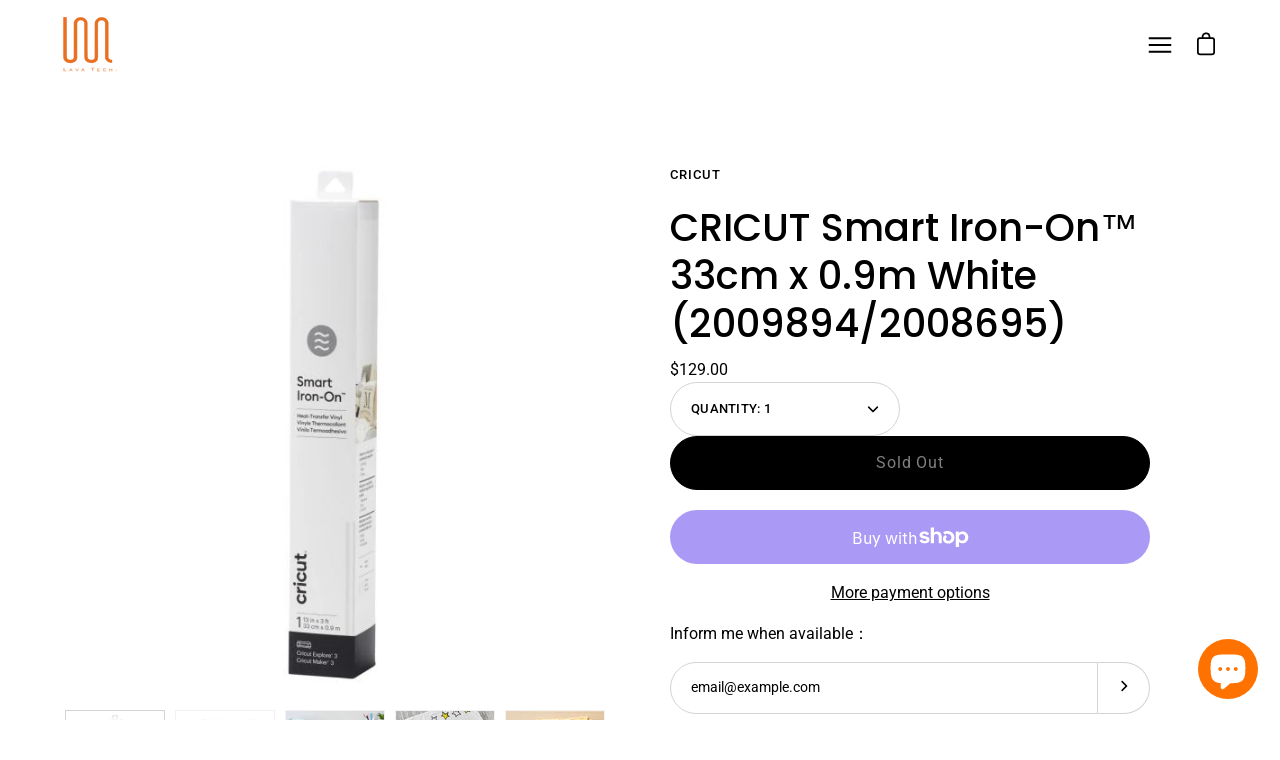

--- FILE ---
content_type: text/html; charset=utf-8
request_url: https://www.lavatech.com.hk/en/products/copy-of-cricut-%E6%99%BA%E8%83%BD%E7%86%A8%E5%8D%B0%E8%B2%BC%E7%B3%BB%E5%88%97-33cm-x-0-9m-%E7%99%BD%E8%89%B22008695-cricut-smart-iron-on%E2%84%A2-33cm-x-0-9m-white-2008695
body_size: 42711
content:
<!doctype html>
<html class="no-js no-touch" lang="en">
<head>

  
  
  <!-- Global site tag (gtag.js) - Google Analytics -->
<script async src="https://www.googletagmanager.com/gtag/js?id=G-X3FSF9VP81"></script>
<script>
  window.dataLayer = window.dataLayer || [];
  function gtag(){dataLayer.push(arguments);}
  gtag('js', new Date());

  gtag('config', 'G-X3FSF9VP81');
</script>


  
  <meta name="facebook-domain-verification" content="bea17zcblj56b4hbcxa6p5ky0i8thg" />
	  <meta charset="utf-8">
  <meta http-equiv='X-UA-Compatible' content='IE=edge'>
  <meta name="viewport" content="width=device-width, height=device-height, initial-scale=1.0, minimum-scale=1.0">
  <link rel="canonical" href="https://www.lavatech.com.hk/en/products/copy-of-cricut-%e6%99%ba%e8%83%bd%e7%86%a8%e5%8d%b0%e8%b2%bc%e7%b3%bb%e5%88%97-33cm-x-0-9m-%e7%99%bd%e8%89%b22008695-cricut-smart-iron-on%e2%84%a2-33cm-x-0-9m-white-2008695" />

  <link rel="preload" as="style" href="//www.lavatech.com.hk/cdn/shop/t/3/assets/theme.css?v=156375322912318420541641520722">
  <link rel="preload" as="script" href="//www.lavatech.com.hk/cdn/shop/t/3/assets/lazysizes.min.js?v=111431644619468174291637634744">
  <link rel="preload" as="script" href="//www.lavatech.com.hk/cdn/shop/t/3/assets/theme.js?v=119439347618886827241637634747">
  <link rel="preload" as="image" href="//www.lavatech.com.hk/cdn/shop/t/3/assets/loading.svg?v=12949615357343360751637634744">

  <link rel="preconnect" href="https://cdn.shopify.com" crossorigin>
  <link rel="preconnect" href="https://fonts.shopify.com" crossorigin>
  <link rel="preconnect" href="https://monorail-edge.shopifysvc.com" crossorigin><link rel="shortcut icon" href="//www.lavatech.com.hk/cdn/shop/files/Orange_Logo_1000x1000_7d83e647-fac0-4349-81f8-7372608be6c9_32x32.png?v=1700713220" type="image/png" />
  <title>CRICUT Smart Iron-On™ 33cm x 0.9m White (2009894/2008695) &ndash; Hong Kong Lava Holdings Company Limited</title><meta name="description" content="1 roll 13 in x 3 ft (33 cm x 0.9 m) Works without a cutting mat – just load &amp;amp; go! Great for apparel, accessories &amp;amp; home decor Cuts beautifully and weeds easily For Cricut Explore® 3 &amp;amp; Cricut Maker® 3"><link rel="preload" as="font" href="//www.lavatech.com.hk/cdn/fonts/roboto/roboto_n4.2019d890f07b1852f56ce63ba45b2db45d852cba.woff2" type="font/woff2" crossorigin><link rel="preload" as="font" href="//www.lavatech.com.hk/cdn/fonts/poppins/poppins_n5.ad5b4b72b59a00358afc706450c864c3c8323842.woff2" type="font/woff2" crossorigin><!-- /snippets/social-meta-tags.liquid -->




<meta property="og:site_name" content="Hong Kong Lava Holdings Company Limited">
<meta property="og:url" content="https://www.lavatech.com.hk/en/products/copy-of-cricut-%e6%99%ba%e8%83%bd%e7%86%a8%e5%8d%b0%e8%b2%bc%e7%b3%bb%e5%88%97-33cm-x-0-9m-%e7%99%bd%e8%89%b22008695-cricut-smart-iron-on%e2%84%a2-33cm-x-0-9m-white-2008695">
<meta property="og:title" content="CRICUT Smart Iron-On™ 33cm x 0.9m White (2009894/2008695)">
<meta property="og:type" content="product">
<meta property="og:description" content="1 roll 13 in x 3 ft (33 cm x 0.9 m) Works without a cutting mat – just load &amp;amp; go! Great for apparel, accessories &amp;amp; home decor Cuts beautifully and weeds easily For Cricut Explore® 3 &amp;amp; Cricut Maker® 3">

  <meta property="og:price:amount" content="129.00">
  <meta property="og:price:currency" content="HKD">

<meta property="og:image" content="http://www.lavatech.com.hk/cdn/shop/products/2008695_IO_White_1200x1200.jpg?v=1643006669"><meta property="og:image" content="http://www.lavatech.com.hk/cdn/shop/products/IO_1_0bd513c9-f98c-444d-98d1-396d49d4b496_1200x1200.jpg?v=1643006669"><meta property="og:image" content="http://www.lavatech.com.hk/cdn/shop/products/IO_2_023fd501-8de4-4815-9e1c-37e4862fb9dd_1200x1200.jpg?v=1643006669">
<meta property="og:image:secure_url" content="https://www.lavatech.com.hk/cdn/shop/products/2008695_IO_White_1200x1200.jpg?v=1643006669"><meta property="og:image:secure_url" content="https://www.lavatech.com.hk/cdn/shop/products/IO_1_0bd513c9-f98c-444d-98d1-396d49d4b496_1200x1200.jpg?v=1643006669"><meta property="og:image:secure_url" content="https://www.lavatech.com.hk/cdn/shop/products/IO_2_023fd501-8de4-4815-9e1c-37e4862fb9dd_1200x1200.jpg?v=1643006669">


<meta name="twitter:card" content="summary_large_image">
<meta name="twitter:title" content="CRICUT Smart Iron-On™ 33cm x 0.9m White (2009894/2008695)">
<meta name="twitter:description" content="1 roll 13 in x 3 ft (33 cm x 0.9 m) Works without a cutting mat – just load &amp;amp; go! Great for apparel, accessories &amp;amp; home decor Cuts beautifully and weeds easily For Cricut Explore® 3 &amp;amp; Cricut Maker® 3"><style data-shopify>@font-face {
  font-family: Poppins;
  font-weight: 500;
  font-style: normal;
  font-display: swap;
  src: url("//www.lavatech.com.hk/cdn/fonts/poppins/poppins_n5.ad5b4b72b59a00358afc706450c864c3c8323842.woff2") format("woff2"),
       url("//www.lavatech.com.hk/cdn/fonts/poppins/poppins_n5.33757fdf985af2d24b32fcd84c9a09224d4b2c39.woff") format("woff");
}

@font-face {
  font-family: Roboto;
  font-weight: 400;
  font-style: normal;
  font-display: swap;
  src: url("//www.lavatech.com.hk/cdn/fonts/roboto/roboto_n4.2019d890f07b1852f56ce63ba45b2db45d852cba.woff2") format("woff2"),
       url("//www.lavatech.com.hk/cdn/fonts/roboto/roboto_n4.238690e0007583582327135619c5f7971652fa9d.woff") format("woff");
}



  @font-face {
  font-family: Poppins;
  font-weight: 600;
  font-style: normal;
  font-display: swap;
  src: url("//www.lavatech.com.hk/cdn/fonts/poppins/poppins_n6.aa29d4918bc243723d56b59572e18228ed0786f6.woff2") format("woff2"),
       url("//www.lavatech.com.hk/cdn/fonts/poppins/poppins_n6.5f815d845fe073750885d5b7e619ee00e8111208.woff") format("woff");
}




  @font-face {
  font-family: Roboto;
  font-weight: 500;
  font-style: normal;
  font-display: swap;
  src: url("//www.lavatech.com.hk/cdn/fonts/roboto/roboto_n5.250d51708d76acbac296b0e21ede8f81de4e37aa.woff2") format("woff2"),
       url("//www.lavatech.com.hk/cdn/fonts/roboto/roboto_n5.535e8c56f4cbbdea416167af50ab0ff1360a3949.woff") format("woff");
}



  @font-face {
  font-family: Roboto;
  font-weight: 400;
  font-style: italic;
  font-display: swap;
  src: url("//www.lavatech.com.hk/cdn/fonts/roboto/roboto_i4.57ce898ccda22ee84f49e6b57ae302250655e2d4.woff2") format("woff2"),
       url("//www.lavatech.com.hk/cdn/fonts/roboto/roboto_i4.b21f3bd061cbcb83b824ae8c7671a82587b264bf.woff") format("woff");
}




  @font-face {
  font-family: Roboto;
  font-weight: 500;
  font-style: italic;
  font-display: swap;
  src: url("//www.lavatech.com.hk/cdn/fonts/roboto/roboto_i5.0ae24363bf5844e2ee3295d84078d36c9bd0faf4.woff2") format("woff2"),
       url("//www.lavatech.com.hk/cdn/fonts/roboto/roboto_i5.a9cdb6a43048799fe739d389c60b64059e33cf12.woff") format("woff");
}


:root {---color-button-primary-bg: #000;
  ---color-button-primary-bg-alpha-50: rgba(0, 0, 0, 0.5);
  ---color-button-primary-text: #fff;
  ---color-button-primary-text-alpha-50: rgba(255, 255, 255, 0.5);
  ---color-button-secondary-bg: #ffffff;
  ---color-button-secondary-text:#000;
  ---color-button-secondary-text-alpha-50: rgba(255, 255, 255, 0.5);

  ---color-text: #000;
  ---color-text-darken: #000000;
  ---color-text-lighten: #333333;
  ---color-text-alpha-5: rgba(0, 0, 0, 0.05);
  ---color-text-alpha-8: rgba(0, 0, 0, 0.08);
  ---color-text-alpha-10: rgba(0, 0, 0, 0.1);
  ---color-text-alpha-15: rgba(0, 0, 0, 0.15);
  ---color-text-alpha-25: rgba(0, 0, 0, 0.25);
  ---color-text-alpha-55: rgba(0, 0, 0, 0.55);
  ---color-text-alpha-60: rgba(0, 0, 0, 0.6);
  ---color-text-alpha-85: rgba(0, 0, 0, 0.85);
  ---color-heading: #000;

  ---color-bg: #ffffff;
  ---color-bg-alpha-25: rgba(255, 255, 255, 0.25);
  ---color-bg-alpha-35: rgba(255, 255, 255, 0.35);
  ---color-bg-alpha-60: rgba(255, 255, 255, 0.6);
  ---color-bg-alpha-65: rgba(255, 255, 255, 0.65);
  ---color-bg-alpha-85: rgba(255, 255, 255, 0.85);
  ---color-bg-overlay: rgba(255, 255, 255, 0.75);
  ---color-bg-darken: #e6e6e6;
  ---color-bg-lighten-darken: #e6e6e6;
  ---color-bg-lighten-darken-contrast: #b3b3b3;
  ---color-drawer-border: #f2f2f2;

  ---color-accent: #f53919;
  ---color-accent-text: #fff;

  ---color-tag-custom: #000;

  ---color-border: #d3d3d3;
  ---color-border-alpha-15: rgba(211, 211, 211, 0.15);
  ---color-border-alpha-30: rgba(211, 211, 211, 0.3);
  ---color-border-alpha-50: rgba(211, 211, 211, 0.5);
  ---color-border-alpha-65: rgba(211, 211, 211, 0.65);
  ---color-border-lighten-darken: #868686;

  ---color-product-grid-arrows: white;---color-disabled-grey: rgba(0, 0, 0, 0.35);
  ---color-disabled-grey-darken: rgba(0, 0, 0, 0.45);
  ---color-error-red: #D02E2E;
  ---color-error-red-bg: rgba(208, 46, 46, 0.15);
  ---color-success-green: #56AD6A;
  ---color-success-green-bg: #ECFEF0;---font-stack-body: Roboto, sans-serif;
  ---font-style-body: normal;
  ---font-adjust-body: 0.9;

  ---font-weight-body: 400;
  ---font-weight-body-medium: 500;
  ---font-weight-body-bold: 500;

  ---font-stack-heading: Poppins, sans-serif;
  ---font-style-heading: normal;
  ---font-adjust-heading: 1.2;

  ---font-weight-heading: 500;
  ---font-weight-heading-bold: 600;

  ---font-stack-nav: Roboto, sans-serif;
  ---font-style-nav: normal;
  ---font-weight-nav: 400;
  ---font-weight-nav-bold: 500;
  ---font-adjust-nav: 0.9;

  ---font-stack-button: Roboto, sans-serif;
  ---font-style-button: normal;
  ---font-weight-button: 400;
  ---font-adjust-button: 1.15;

  ---transform-button-text: none;---font-size-input: 1rem;---radius: 27px;
  ---radius-inner: 25px;
  ---radius-small: 22px;
  ---radius-tiny: 14px;
  ---radius-dropdown: 16px;
  ---radius-checkbox: 3px;---product-media-padding-top: 100%;
  ---product-media-background-size: cover;---loading-svg: url( "//www.lavatech.com.hk/cdn/shop/t/3/assets/loading.svg?v=12949615357343360751637634744" );
  ---icon-check: url( "//www.lavatech.com.hk/cdn/shop/t/3/assets/icon-check.svg?v=181034692338098753131637634742" );
  ---icon-close: url( "//www.lavatech.com.hk/cdn/shop/t/3/assets/icon-close.svg?v=152460236205633315831637634743" );
  ---cart-loading-overlay: rgba(255, 255, 255, 0.85) url( "//www.lavatech.com.hk/cdn/shop/t/3/assets/loading.svg?v=12949615357343360751637634744" ) no-repeat center center;--collection-sticky-bar-height: 0;
  --collection-image-padding-top: 60%;--site-width: 1320px;
  --site-width-narrow: 840px;
  --drawer-width: 320px;
  --drawer-transition: transform 0.4s cubic-bezier(0.46, 0.01, 0.32, 1);--full-height: 100vh;
  --content-full: calc(100vh - 60px);
  --header-height: 60px;
  --announcement-height: 35px;--gutter: 60px;
  --gutter-mobile: 25px;
  --grid-gutter: 20px;--grid: repeat(4, minmax(0, 1fr));
  --grid-tablet: repeat(2, minmax(0, 1fr));
  --grid-mobile: repeat(2, minmax(0, 1fr));
  --megamenu-grid: repeat(4, minmax(0, 1fr));
  --grid-row: 1 / span 4;--scrollbar-width: 0;--overlay: #000;
  --overlay-opacity: 1;--input-bg: #fff;--swatch-size: 32px;
}</style><link href="//www.lavatech.com.hk/cdn/shop/t/3/assets/theme.css?v=156375322912318420541641520722" rel="stylesheet" type="text/css" media="all" /><script type="text/javascript">
    if (window.MSInputMethodContext && document.documentMode) {
      var scripts = document.getElementsByTagName('script')[0];
      var polyfill = document.createElement("script");
      polyfill.defer = true;
      polyfill.src = "//www.lavatech.com.hk/cdn/shop/t/3/assets/ie11.js?v=144489047535103983231637634743";

      scripts.parentNode.insertBefore(polyfill, scripts);

      document.documentElement.classList.add('ie11');
    } else {
      document.documentElement.className = document.documentElement.className.replace('no-js', 'js');
    }

    let root = '/en';
    if (root[root.length - 1] !== '/') {
      root = `${root}/`;
    }

    window.theme = {
      assets: {
        smoothscroll: '//www.lavatech.com.hk/cdn/shop/t/3/assets/smoothscroll.js?v=37906625415260927261637634745',
				no_image: "//www.lavatech.com.hk/cdn/shopifycloud/storefront/assets/no-image-2048-a2addb12_1024x.gif",
      },
      routes: {
        root_url: root,
        cart_url: "\/en\/cart",
        cart_add_url: "\/en\/cart\/add",
        cart_change_url: "\/en\/cart\/change",
        shop_url: "https:\/\/www.lavatech.com.hk",
        search_url: "\/en\/search",
        product_recommendations_url: "\/en\/recommendations\/products"
      },
      strings: {
        loading: "Loading more",
        load_more: "Load more",
        add_to_cart: "Add to cart",
        remove: "Remove",
        preorder: "Pre-order",
        sold_out: "Sold Out",
        sold_out_html: "Sold\u003cbr\u003eOut",
        on_sale_html: "Sale",
        unavailable: "Unavailable",
        zero_qty_error: "Quantity must be greater than 0.",
        cart_title: "Cart",
        cart_empty: "Your cart is currently empty.",
        cart_price: "Price",
        cart_quantity: "Quantity",
        cart_total: "Total",
        cart_acceptance_error: "You must accept our terms and conditions.",
        limit_error: "Sorry, looks like we don\u0026#39;t have enough of this product.",
        continue_shopping: "Continue Shopping",
        results_one: " result",
        results_other: " results",
        no_results: "No results found",
        view_all: "View all",
        unit_price_separator: "per"
      },
      icons: {
        plus: '<svg aria-hidden="true" focusable="false" role="presentation" class="icon icon-plus" viewBox="0 0 14 14"><path d="M7 0a.75.75 0 01.75.75v12.5a.75.75 0 11-1.5 0V.75A.75.75 0 017 0z"/><path d="M14 7a.75.75 0 01-.75.75H.75a.75.75 0 110-1.5h12.5A.75.75 0 0114 7z"/></svg>',
        minus: '<svg aria-hidden="true" focusable="false" role="presentation" class="icon icon-minus" viewBox="0 0 14 14"><path d="M14 7a.75.75 0 01-.75.75H.75a.75.75 0 110-1.5h12.5A.75.75 0 0114 7z"/></svg>',
        close: '<svg aria-hidden="true" focusable="false" role="presentation" class="icon icon-close" viewBox="0 0 1024 920"><path d="M481.83 448L283.582 646.248c-8.331 8.331-8.331 21.839 0 30.17s21.839 8.331 30.17 0L512 478.17l198.248 198.248c8.331 8.331 21.839 8.331 30.17 0s8.331-21.839 0-30.17L542.17 448l198.248-198.248c8.331-8.331 8.331-21.839 0-30.17s-21.839-8.331-30.17 0L512 417.83 313.752 219.582c-8.331-8.331-21.839-8.331-30.17 0s-8.331 21.839 0 30.17L481.83 448z"/></svg>'
      },
      settings: {
        cartType: "drawer",
        gridImageSize: "cover",
        enableInfinityScroll: false,
        enablePaymentButton: false,
        showSaleBadge: false,
        enableAcceptTerms: false,
        productBadgeStyle: "circle",
        productGridSlideshow: false,
        quickButton: "none",
        mobileMenuBehaviour: "trigger",
      },
      moneyFormat: "${{amount}}",
      info: {
        name: 'Palo Alto'
      },
      version: '4.0.1'
    };
    window.lazySizesConfig = window.lazySizesConfig || {};
    window.lazySizesConfig.preloadAfterLoad = true;
    window.PaloAlto = window.PaloAlto || {};
    window.slate = window.slate || {};
    window.isHeaderTransparent = false;
    window.initialHeaderHeight = 0;
    window.lastWindowWidth = window.innerWidth || document.documentElement.clientWidth;
  </script>
  <script src="//www.lavatech.com.hk/cdn/shop/t/3/assets/lazysizes.min.js?v=111431644619468174291637634744" async="async"></script><script src="//www.lavatech.com.hk/cdn/shop/t/3/assets/theme.js?v=119439347618886827241637634747" defer="defer"></script>

  <script>window.performance && window.performance.mark && window.performance.mark('shopify.content_for_header.start');</script><meta name="google-site-verification" content="NX68larBU5Nw8HHWBryfudM89sMV1qQtF8hth2d1A1M">
<meta id="shopify-digital-wallet" name="shopify-digital-wallet" content="/61094592729/digital_wallets/dialog">
<meta name="shopify-checkout-api-token" content="b46bd1e49e3136292cc45d040426850c">
<link rel="alternate" hreflang="x-default" href="https://www.lavatech.com.hk/products/copy-of-cricut-%E6%99%BA%E8%83%BD%E7%86%A8%E5%8D%B0%E8%B2%BC%E7%B3%BB%E5%88%97-33cm-x-0-9m-%E7%99%BD%E8%89%B22008695-cricut-smart-iron-on%E2%84%A2-33cm-x-0-9m-white-2008695">
<link rel="alternate" hreflang="zh-Hant" href="https://www.lavatech.com.hk/products/copy-of-cricut-%E6%99%BA%E8%83%BD%E7%86%A8%E5%8D%B0%E8%B2%BC%E7%B3%BB%E5%88%97-33cm-x-0-9m-%E7%99%BD%E8%89%B22008695-cricut-smart-iron-on%E2%84%A2-33cm-x-0-9m-white-2008695">
<link rel="alternate" hreflang="en" href="https://www.lavatech.com.hk/en/products/copy-of-cricut-%E6%99%BA%E8%83%BD%E7%86%A8%E5%8D%B0%E8%B2%BC%E7%B3%BB%E5%88%97-33cm-x-0-9m-%E7%99%BD%E8%89%B22008695-cricut-smart-iron-on%E2%84%A2-33cm-x-0-9m-white-2008695">
<link rel="alternate" hreflang="zh-Hant-AC" href="https://www.lavatech.com.hk/products/copy-of-cricut-%E6%99%BA%E8%83%BD%E7%86%A8%E5%8D%B0%E8%B2%BC%E7%B3%BB%E5%88%97-33cm-x-0-9m-%E7%99%BD%E8%89%B22008695-cricut-smart-iron-on%E2%84%A2-33cm-x-0-9m-white-2008695">
<link rel="alternate" hreflang="zh-Hant-AD" href="https://www.lavatech.com.hk/products/copy-of-cricut-%E6%99%BA%E8%83%BD%E7%86%A8%E5%8D%B0%E8%B2%BC%E7%B3%BB%E5%88%97-33cm-x-0-9m-%E7%99%BD%E8%89%B22008695-cricut-smart-iron-on%E2%84%A2-33cm-x-0-9m-white-2008695">
<link rel="alternate" hreflang="zh-Hant-AE" href="https://www.lavatech.com.hk/products/copy-of-cricut-%E6%99%BA%E8%83%BD%E7%86%A8%E5%8D%B0%E8%B2%BC%E7%B3%BB%E5%88%97-33cm-x-0-9m-%E7%99%BD%E8%89%B22008695-cricut-smart-iron-on%E2%84%A2-33cm-x-0-9m-white-2008695">
<link rel="alternate" hreflang="zh-Hant-AF" href="https://www.lavatech.com.hk/products/copy-of-cricut-%E6%99%BA%E8%83%BD%E7%86%A8%E5%8D%B0%E8%B2%BC%E7%B3%BB%E5%88%97-33cm-x-0-9m-%E7%99%BD%E8%89%B22008695-cricut-smart-iron-on%E2%84%A2-33cm-x-0-9m-white-2008695">
<link rel="alternate" hreflang="zh-Hant-AG" href="https://www.lavatech.com.hk/products/copy-of-cricut-%E6%99%BA%E8%83%BD%E7%86%A8%E5%8D%B0%E8%B2%BC%E7%B3%BB%E5%88%97-33cm-x-0-9m-%E7%99%BD%E8%89%B22008695-cricut-smart-iron-on%E2%84%A2-33cm-x-0-9m-white-2008695">
<link rel="alternate" hreflang="zh-Hant-AI" href="https://www.lavatech.com.hk/products/copy-of-cricut-%E6%99%BA%E8%83%BD%E7%86%A8%E5%8D%B0%E8%B2%BC%E7%B3%BB%E5%88%97-33cm-x-0-9m-%E7%99%BD%E8%89%B22008695-cricut-smart-iron-on%E2%84%A2-33cm-x-0-9m-white-2008695">
<link rel="alternate" hreflang="zh-Hant-AL" href="https://www.lavatech.com.hk/products/copy-of-cricut-%E6%99%BA%E8%83%BD%E7%86%A8%E5%8D%B0%E8%B2%BC%E7%B3%BB%E5%88%97-33cm-x-0-9m-%E7%99%BD%E8%89%B22008695-cricut-smart-iron-on%E2%84%A2-33cm-x-0-9m-white-2008695">
<link rel="alternate" hreflang="zh-Hant-AM" href="https://www.lavatech.com.hk/products/copy-of-cricut-%E6%99%BA%E8%83%BD%E7%86%A8%E5%8D%B0%E8%B2%BC%E7%B3%BB%E5%88%97-33cm-x-0-9m-%E7%99%BD%E8%89%B22008695-cricut-smart-iron-on%E2%84%A2-33cm-x-0-9m-white-2008695">
<link rel="alternate" hreflang="zh-Hant-AO" href="https://www.lavatech.com.hk/products/copy-of-cricut-%E6%99%BA%E8%83%BD%E7%86%A8%E5%8D%B0%E8%B2%BC%E7%B3%BB%E5%88%97-33cm-x-0-9m-%E7%99%BD%E8%89%B22008695-cricut-smart-iron-on%E2%84%A2-33cm-x-0-9m-white-2008695">
<link rel="alternate" hreflang="zh-Hant-AR" href="https://www.lavatech.com.hk/products/copy-of-cricut-%E6%99%BA%E8%83%BD%E7%86%A8%E5%8D%B0%E8%B2%BC%E7%B3%BB%E5%88%97-33cm-x-0-9m-%E7%99%BD%E8%89%B22008695-cricut-smart-iron-on%E2%84%A2-33cm-x-0-9m-white-2008695">
<link rel="alternate" hreflang="zh-Hant-AT" href="https://www.lavatech.com.hk/products/copy-of-cricut-%E6%99%BA%E8%83%BD%E7%86%A8%E5%8D%B0%E8%B2%BC%E7%B3%BB%E5%88%97-33cm-x-0-9m-%E7%99%BD%E8%89%B22008695-cricut-smart-iron-on%E2%84%A2-33cm-x-0-9m-white-2008695">
<link rel="alternate" hreflang="zh-Hant-AU" href="https://www.lavatech.com.hk/products/copy-of-cricut-%E6%99%BA%E8%83%BD%E7%86%A8%E5%8D%B0%E8%B2%BC%E7%B3%BB%E5%88%97-33cm-x-0-9m-%E7%99%BD%E8%89%B22008695-cricut-smart-iron-on%E2%84%A2-33cm-x-0-9m-white-2008695">
<link rel="alternate" hreflang="zh-Hant-AW" href="https://www.lavatech.com.hk/products/copy-of-cricut-%E6%99%BA%E8%83%BD%E7%86%A8%E5%8D%B0%E8%B2%BC%E7%B3%BB%E5%88%97-33cm-x-0-9m-%E7%99%BD%E8%89%B22008695-cricut-smart-iron-on%E2%84%A2-33cm-x-0-9m-white-2008695">
<link rel="alternate" hreflang="zh-Hant-AX" href="https://www.lavatech.com.hk/products/copy-of-cricut-%E6%99%BA%E8%83%BD%E7%86%A8%E5%8D%B0%E8%B2%BC%E7%B3%BB%E5%88%97-33cm-x-0-9m-%E7%99%BD%E8%89%B22008695-cricut-smart-iron-on%E2%84%A2-33cm-x-0-9m-white-2008695">
<link rel="alternate" hreflang="zh-Hant-AZ" href="https://www.lavatech.com.hk/products/copy-of-cricut-%E6%99%BA%E8%83%BD%E7%86%A8%E5%8D%B0%E8%B2%BC%E7%B3%BB%E5%88%97-33cm-x-0-9m-%E7%99%BD%E8%89%B22008695-cricut-smart-iron-on%E2%84%A2-33cm-x-0-9m-white-2008695">
<link rel="alternate" hreflang="zh-Hant-BA" href="https://www.lavatech.com.hk/products/copy-of-cricut-%E6%99%BA%E8%83%BD%E7%86%A8%E5%8D%B0%E8%B2%BC%E7%B3%BB%E5%88%97-33cm-x-0-9m-%E7%99%BD%E8%89%B22008695-cricut-smart-iron-on%E2%84%A2-33cm-x-0-9m-white-2008695">
<link rel="alternate" hreflang="zh-Hant-BB" href="https://www.lavatech.com.hk/products/copy-of-cricut-%E6%99%BA%E8%83%BD%E7%86%A8%E5%8D%B0%E8%B2%BC%E7%B3%BB%E5%88%97-33cm-x-0-9m-%E7%99%BD%E8%89%B22008695-cricut-smart-iron-on%E2%84%A2-33cm-x-0-9m-white-2008695">
<link rel="alternate" hreflang="zh-Hant-BD" href="https://www.lavatech.com.hk/products/copy-of-cricut-%E6%99%BA%E8%83%BD%E7%86%A8%E5%8D%B0%E8%B2%BC%E7%B3%BB%E5%88%97-33cm-x-0-9m-%E7%99%BD%E8%89%B22008695-cricut-smart-iron-on%E2%84%A2-33cm-x-0-9m-white-2008695">
<link rel="alternate" hreflang="zh-Hant-BE" href="https://www.lavatech.com.hk/products/copy-of-cricut-%E6%99%BA%E8%83%BD%E7%86%A8%E5%8D%B0%E8%B2%BC%E7%B3%BB%E5%88%97-33cm-x-0-9m-%E7%99%BD%E8%89%B22008695-cricut-smart-iron-on%E2%84%A2-33cm-x-0-9m-white-2008695">
<link rel="alternate" hreflang="zh-Hant-BF" href="https://www.lavatech.com.hk/products/copy-of-cricut-%E6%99%BA%E8%83%BD%E7%86%A8%E5%8D%B0%E8%B2%BC%E7%B3%BB%E5%88%97-33cm-x-0-9m-%E7%99%BD%E8%89%B22008695-cricut-smart-iron-on%E2%84%A2-33cm-x-0-9m-white-2008695">
<link rel="alternate" hreflang="zh-Hant-BG" href="https://www.lavatech.com.hk/products/copy-of-cricut-%E6%99%BA%E8%83%BD%E7%86%A8%E5%8D%B0%E8%B2%BC%E7%B3%BB%E5%88%97-33cm-x-0-9m-%E7%99%BD%E8%89%B22008695-cricut-smart-iron-on%E2%84%A2-33cm-x-0-9m-white-2008695">
<link rel="alternate" hreflang="zh-Hant-BH" href="https://www.lavatech.com.hk/products/copy-of-cricut-%E6%99%BA%E8%83%BD%E7%86%A8%E5%8D%B0%E8%B2%BC%E7%B3%BB%E5%88%97-33cm-x-0-9m-%E7%99%BD%E8%89%B22008695-cricut-smart-iron-on%E2%84%A2-33cm-x-0-9m-white-2008695">
<link rel="alternate" hreflang="zh-Hant-BI" href="https://www.lavatech.com.hk/products/copy-of-cricut-%E6%99%BA%E8%83%BD%E7%86%A8%E5%8D%B0%E8%B2%BC%E7%B3%BB%E5%88%97-33cm-x-0-9m-%E7%99%BD%E8%89%B22008695-cricut-smart-iron-on%E2%84%A2-33cm-x-0-9m-white-2008695">
<link rel="alternate" hreflang="zh-Hant-BJ" href="https://www.lavatech.com.hk/products/copy-of-cricut-%E6%99%BA%E8%83%BD%E7%86%A8%E5%8D%B0%E8%B2%BC%E7%B3%BB%E5%88%97-33cm-x-0-9m-%E7%99%BD%E8%89%B22008695-cricut-smart-iron-on%E2%84%A2-33cm-x-0-9m-white-2008695">
<link rel="alternate" hreflang="zh-Hant-BL" href="https://www.lavatech.com.hk/products/copy-of-cricut-%E6%99%BA%E8%83%BD%E7%86%A8%E5%8D%B0%E8%B2%BC%E7%B3%BB%E5%88%97-33cm-x-0-9m-%E7%99%BD%E8%89%B22008695-cricut-smart-iron-on%E2%84%A2-33cm-x-0-9m-white-2008695">
<link rel="alternate" hreflang="zh-Hant-BM" href="https://www.lavatech.com.hk/products/copy-of-cricut-%E6%99%BA%E8%83%BD%E7%86%A8%E5%8D%B0%E8%B2%BC%E7%B3%BB%E5%88%97-33cm-x-0-9m-%E7%99%BD%E8%89%B22008695-cricut-smart-iron-on%E2%84%A2-33cm-x-0-9m-white-2008695">
<link rel="alternate" hreflang="zh-Hant-BN" href="https://www.lavatech.com.hk/products/copy-of-cricut-%E6%99%BA%E8%83%BD%E7%86%A8%E5%8D%B0%E8%B2%BC%E7%B3%BB%E5%88%97-33cm-x-0-9m-%E7%99%BD%E8%89%B22008695-cricut-smart-iron-on%E2%84%A2-33cm-x-0-9m-white-2008695">
<link rel="alternate" hreflang="zh-Hant-BO" href="https://www.lavatech.com.hk/products/copy-of-cricut-%E6%99%BA%E8%83%BD%E7%86%A8%E5%8D%B0%E8%B2%BC%E7%B3%BB%E5%88%97-33cm-x-0-9m-%E7%99%BD%E8%89%B22008695-cricut-smart-iron-on%E2%84%A2-33cm-x-0-9m-white-2008695">
<link rel="alternate" hreflang="zh-Hant-BQ" href="https://www.lavatech.com.hk/products/copy-of-cricut-%E6%99%BA%E8%83%BD%E7%86%A8%E5%8D%B0%E8%B2%BC%E7%B3%BB%E5%88%97-33cm-x-0-9m-%E7%99%BD%E8%89%B22008695-cricut-smart-iron-on%E2%84%A2-33cm-x-0-9m-white-2008695">
<link rel="alternate" hreflang="zh-Hant-BR" href="https://www.lavatech.com.hk/products/copy-of-cricut-%E6%99%BA%E8%83%BD%E7%86%A8%E5%8D%B0%E8%B2%BC%E7%B3%BB%E5%88%97-33cm-x-0-9m-%E7%99%BD%E8%89%B22008695-cricut-smart-iron-on%E2%84%A2-33cm-x-0-9m-white-2008695">
<link rel="alternate" hreflang="zh-Hant-BS" href="https://www.lavatech.com.hk/products/copy-of-cricut-%E6%99%BA%E8%83%BD%E7%86%A8%E5%8D%B0%E8%B2%BC%E7%B3%BB%E5%88%97-33cm-x-0-9m-%E7%99%BD%E8%89%B22008695-cricut-smart-iron-on%E2%84%A2-33cm-x-0-9m-white-2008695">
<link rel="alternate" hreflang="zh-Hant-BT" href="https://www.lavatech.com.hk/products/copy-of-cricut-%E6%99%BA%E8%83%BD%E7%86%A8%E5%8D%B0%E8%B2%BC%E7%B3%BB%E5%88%97-33cm-x-0-9m-%E7%99%BD%E8%89%B22008695-cricut-smart-iron-on%E2%84%A2-33cm-x-0-9m-white-2008695">
<link rel="alternate" hreflang="zh-Hant-BW" href="https://www.lavatech.com.hk/products/copy-of-cricut-%E6%99%BA%E8%83%BD%E7%86%A8%E5%8D%B0%E8%B2%BC%E7%B3%BB%E5%88%97-33cm-x-0-9m-%E7%99%BD%E8%89%B22008695-cricut-smart-iron-on%E2%84%A2-33cm-x-0-9m-white-2008695">
<link rel="alternate" hreflang="zh-Hant-BY" href="https://www.lavatech.com.hk/products/copy-of-cricut-%E6%99%BA%E8%83%BD%E7%86%A8%E5%8D%B0%E8%B2%BC%E7%B3%BB%E5%88%97-33cm-x-0-9m-%E7%99%BD%E8%89%B22008695-cricut-smart-iron-on%E2%84%A2-33cm-x-0-9m-white-2008695">
<link rel="alternate" hreflang="zh-Hant-BZ" href="https://www.lavatech.com.hk/products/copy-of-cricut-%E6%99%BA%E8%83%BD%E7%86%A8%E5%8D%B0%E8%B2%BC%E7%B3%BB%E5%88%97-33cm-x-0-9m-%E7%99%BD%E8%89%B22008695-cricut-smart-iron-on%E2%84%A2-33cm-x-0-9m-white-2008695">
<link rel="alternate" hreflang="zh-Hant-CA" href="https://www.lavatech.com.hk/products/copy-of-cricut-%E6%99%BA%E8%83%BD%E7%86%A8%E5%8D%B0%E8%B2%BC%E7%B3%BB%E5%88%97-33cm-x-0-9m-%E7%99%BD%E8%89%B22008695-cricut-smart-iron-on%E2%84%A2-33cm-x-0-9m-white-2008695">
<link rel="alternate" hreflang="zh-Hant-CC" href="https://www.lavatech.com.hk/products/copy-of-cricut-%E6%99%BA%E8%83%BD%E7%86%A8%E5%8D%B0%E8%B2%BC%E7%B3%BB%E5%88%97-33cm-x-0-9m-%E7%99%BD%E8%89%B22008695-cricut-smart-iron-on%E2%84%A2-33cm-x-0-9m-white-2008695">
<link rel="alternate" hreflang="zh-Hant-CD" href="https://www.lavatech.com.hk/products/copy-of-cricut-%E6%99%BA%E8%83%BD%E7%86%A8%E5%8D%B0%E8%B2%BC%E7%B3%BB%E5%88%97-33cm-x-0-9m-%E7%99%BD%E8%89%B22008695-cricut-smart-iron-on%E2%84%A2-33cm-x-0-9m-white-2008695">
<link rel="alternate" hreflang="zh-Hant-CF" href="https://www.lavatech.com.hk/products/copy-of-cricut-%E6%99%BA%E8%83%BD%E7%86%A8%E5%8D%B0%E8%B2%BC%E7%B3%BB%E5%88%97-33cm-x-0-9m-%E7%99%BD%E8%89%B22008695-cricut-smart-iron-on%E2%84%A2-33cm-x-0-9m-white-2008695">
<link rel="alternate" hreflang="zh-Hant-CG" href="https://www.lavatech.com.hk/products/copy-of-cricut-%E6%99%BA%E8%83%BD%E7%86%A8%E5%8D%B0%E8%B2%BC%E7%B3%BB%E5%88%97-33cm-x-0-9m-%E7%99%BD%E8%89%B22008695-cricut-smart-iron-on%E2%84%A2-33cm-x-0-9m-white-2008695">
<link rel="alternate" hreflang="zh-Hant-CH" href="https://www.lavatech.com.hk/products/copy-of-cricut-%E6%99%BA%E8%83%BD%E7%86%A8%E5%8D%B0%E8%B2%BC%E7%B3%BB%E5%88%97-33cm-x-0-9m-%E7%99%BD%E8%89%B22008695-cricut-smart-iron-on%E2%84%A2-33cm-x-0-9m-white-2008695">
<link rel="alternate" hreflang="zh-Hant-CI" href="https://www.lavatech.com.hk/products/copy-of-cricut-%E6%99%BA%E8%83%BD%E7%86%A8%E5%8D%B0%E8%B2%BC%E7%B3%BB%E5%88%97-33cm-x-0-9m-%E7%99%BD%E8%89%B22008695-cricut-smart-iron-on%E2%84%A2-33cm-x-0-9m-white-2008695">
<link rel="alternate" hreflang="zh-Hant-CK" href="https://www.lavatech.com.hk/products/copy-of-cricut-%E6%99%BA%E8%83%BD%E7%86%A8%E5%8D%B0%E8%B2%BC%E7%B3%BB%E5%88%97-33cm-x-0-9m-%E7%99%BD%E8%89%B22008695-cricut-smart-iron-on%E2%84%A2-33cm-x-0-9m-white-2008695">
<link rel="alternate" hreflang="zh-Hant-CL" href="https://www.lavatech.com.hk/products/copy-of-cricut-%E6%99%BA%E8%83%BD%E7%86%A8%E5%8D%B0%E8%B2%BC%E7%B3%BB%E5%88%97-33cm-x-0-9m-%E7%99%BD%E8%89%B22008695-cricut-smart-iron-on%E2%84%A2-33cm-x-0-9m-white-2008695">
<link rel="alternate" hreflang="zh-Hant-CM" href="https://www.lavatech.com.hk/products/copy-of-cricut-%E6%99%BA%E8%83%BD%E7%86%A8%E5%8D%B0%E8%B2%BC%E7%B3%BB%E5%88%97-33cm-x-0-9m-%E7%99%BD%E8%89%B22008695-cricut-smart-iron-on%E2%84%A2-33cm-x-0-9m-white-2008695">
<link rel="alternate" hreflang="zh-Hant-CN" href="https://www.lavatech.com.hk/products/copy-of-cricut-%E6%99%BA%E8%83%BD%E7%86%A8%E5%8D%B0%E8%B2%BC%E7%B3%BB%E5%88%97-33cm-x-0-9m-%E7%99%BD%E8%89%B22008695-cricut-smart-iron-on%E2%84%A2-33cm-x-0-9m-white-2008695">
<link rel="alternate" hreflang="zh-Hant-CO" href="https://www.lavatech.com.hk/products/copy-of-cricut-%E6%99%BA%E8%83%BD%E7%86%A8%E5%8D%B0%E8%B2%BC%E7%B3%BB%E5%88%97-33cm-x-0-9m-%E7%99%BD%E8%89%B22008695-cricut-smart-iron-on%E2%84%A2-33cm-x-0-9m-white-2008695">
<link rel="alternate" hreflang="zh-Hant-CR" href="https://www.lavatech.com.hk/products/copy-of-cricut-%E6%99%BA%E8%83%BD%E7%86%A8%E5%8D%B0%E8%B2%BC%E7%B3%BB%E5%88%97-33cm-x-0-9m-%E7%99%BD%E8%89%B22008695-cricut-smart-iron-on%E2%84%A2-33cm-x-0-9m-white-2008695">
<link rel="alternate" hreflang="zh-Hant-CV" href="https://www.lavatech.com.hk/products/copy-of-cricut-%E6%99%BA%E8%83%BD%E7%86%A8%E5%8D%B0%E8%B2%BC%E7%B3%BB%E5%88%97-33cm-x-0-9m-%E7%99%BD%E8%89%B22008695-cricut-smart-iron-on%E2%84%A2-33cm-x-0-9m-white-2008695">
<link rel="alternate" hreflang="zh-Hant-CW" href="https://www.lavatech.com.hk/products/copy-of-cricut-%E6%99%BA%E8%83%BD%E7%86%A8%E5%8D%B0%E8%B2%BC%E7%B3%BB%E5%88%97-33cm-x-0-9m-%E7%99%BD%E8%89%B22008695-cricut-smart-iron-on%E2%84%A2-33cm-x-0-9m-white-2008695">
<link rel="alternate" hreflang="zh-Hant-CX" href="https://www.lavatech.com.hk/products/copy-of-cricut-%E6%99%BA%E8%83%BD%E7%86%A8%E5%8D%B0%E8%B2%BC%E7%B3%BB%E5%88%97-33cm-x-0-9m-%E7%99%BD%E8%89%B22008695-cricut-smart-iron-on%E2%84%A2-33cm-x-0-9m-white-2008695">
<link rel="alternate" hreflang="zh-Hant-CY" href="https://www.lavatech.com.hk/products/copy-of-cricut-%E6%99%BA%E8%83%BD%E7%86%A8%E5%8D%B0%E8%B2%BC%E7%B3%BB%E5%88%97-33cm-x-0-9m-%E7%99%BD%E8%89%B22008695-cricut-smart-iron-on%E2%84%A2-33cm-x-0-9m-white-2008695">
<link rel="alternate" hreflang="zh-Hant-CZ" href="https://www.lavatech.com.hk/products/copy-of-cricut-%E6%99%BA%E8%83%BD%E7%86%A8%E5%8D%B0%E8%B2%BC%E7%B3%BB%E5%88%97-33cm-x-0-9m-%E7%99%BD%E8%89%B22008695-cricut-smart-iron-on%E2%84%A2-33cm-x-0-9m-white-2008695">
<link rel="alternate" hreflang="zh-Hant-DE" href="https://www.lavatech.com.hk/products/copy-of-cricut-%E6%99%BA%E8%83%BD%E7%86%A8%E5%8D%B0%E8%B2%BC%E7%B3%BB%E5%88%97-33cm-x-0-9m-%E7%99%BD%E8%89%B22008695-cricut-smart-iron-on%E2%84%A2-33cm-x-0-9m-white-2008695">
<link rel="alternate" hreflang="zh-Hant-DJ" href="https://www.lavatech.com.hk/products/copy-of-cricut-%E6%99%BA%E8%83%BD%E7%86%A8%E5%8D%B0%E8%B2%BC%E7%B3%BB%E5%88%97-33cm-x-0-9m-%E7%99%BD%E8%89%B22008695-cricut-smart-iron-on%E2%84%A2-33cm-x-0-9m-white-2008695">
<link rel="alternate" hreflang="zh-Hant-DK" href="https://www.lavatech.com.hk/products/copy-of-cricut-%E6%99%BA%E8%83%BD%E7%86%A8%E5%8D%B0%E8%B2%BC%E7%B3%BB%E5%88%97-33cm-x-0-9m-%E7%99%BD%E8%89%B22008695-cricut-smart-iron-on%E2%84%A2-33cm-x-0-9m-white-2008695">
<link rel="alternate" hreflang="zh-Hant-DM" href="https://www.lavatech.com.hk/products/copy-of-cricut-%E6%99%BA%E8%83%BD%E7%86%A8%E5%8D%B0%E8%B2%BC%E7%B3%BB%E5%88%97-33cm-x-0-9m-%E7%99%BD%E8%89%B22008695-cricut-smart-iron-on%E2%84%A2-33cm-x-0-9m-white-2008695">
<link rel="alternate" hreflang="zh-Hant-DO" href="https://www.lavatech.com.hk/products/copy-of-cricut-%E6%99%BA%E8%83%BD%E7%86%A8%E5%8D%B0%E8%B2%BC%E7%B3%BB%E5%88%97-33cm-x-0-9m-%E7%99%BD%E8%89%B22008695-cricut-smart-iron-on%E2%84%A2-33cm-x-0-9m-white-2008695">
<link rel="alternate" hreflang="zh-Hant-DZ" href="https://www.lavatech.com.hk/products/copy-of-cricut-%E6%99%BA%E8%83%BD%E7%86%A8%E5%8D%B0%E8%B2%BC%E7%B3%BB%E5%88%97-33cm-x-0-9m-%E7%99%BD%E8%89%B22008695-cricut-smart-iron-on%E2%84%A2-33cm-x-0-9m-white-2008695">
<link rel="alternate" hreflang="zh-Hant-EC" href="https://www.lavatech.com.hk/products/copy-of-cricut-%E6%99%BA%E8%83%BD%E7%86%A8%E5%8D%B0%E8%B2%BC%E7%B3%BB%E5%88%97-33cm-x-0-9m-%E7%99%BD%E8%89%B22008695-cricut-smart-iron-on%E2%84%A2-33cm-x-0-9m-white-2008695">
<link rel="alternate" hreflang="zh-Hant-EE" href="https://www.lavatech.com.hk/products/copy-of-cricut-%E6%99%BA%E8%83%BD%E7%86%A8%E5%8D%B0%E8%B2%BC%E7%B3%BB%E5%88%97-33cm-x-0-9m-%E7%99%BD%E8%89%B22008695-cricut-smart-iron-on%E2%84%A2-33cm-x-0-9m-white-2008695">
<link rel="alternate" hreflang="zh-Hant-EG" href="https://www.lavatech.com.hk/products/copy-of-cricut-%E6%99%BA%E8%83%BD%E7%86%A8%E5%8D%B0%E8%B2%BC%E7%B3%BB%E5%88%97-33cm-x-0-9m-%E7%99%BD%E8%89%B22008695-cricut-smart-iron-on%E2%84%A2-33cm-x-0-9m-white-2008695">
<link rel="alternate" hreflang="zh-Hant-EH" href="https://www.lavatech.com.hk/products/copy-of-cricut-%E6%99%BA%E8%83%BD%E7%86%A8%E5%8D%B0%E8%B2%BC%E7%B3%BB%E5%88%97-33cm-x-0-9m-%E7%99%BD%E8%89%B22008695-cricut-smart-iron-on%E2%84%A2-33cm-x-0-9m-white-2008695">
<link rel="alternate" hreflang="zh-Hant-ER" href="https://www.lavatech.com.hk/products/copy-of-cricut-%E6%99%BA%E8%83%BD%E7%86%A8%E5%8D%B0%E8%B2%BC%E7%B3%BB%E5%88%97-33cm-x-0-9m-%E7%99%BD%E8%89%B22008695-cricut-smart-iron-on%E2%84%A2-33cm-x-0-9m-white-2008695">
<link rel="alternate" hreflang="zh-Hant-ES" href="https://www.lavatech.com.hk/products/copy-of-cricut-%E6%99%BA%E8%83%BD%E7%86%A8%E5%8D%B0%E8%B2%BC%E7%B3%BB%E5%88%97-33cm-x-0-9m-%E7%99%BD%E8%89%B22008695-cricut-smart-iron-on%E2%84%A2-33cm-x-0-9m-white-2008695">
<link rel="alternate" hreflang="zh-Hant-ET" href="https://www.lavatech.com.hk/products/copy-of-cricut-%E6%99%BA%E8%83%BD%E7%86%A8%E5%8D%B0%E8%B2%BC%E7%B3%BB%E5%88%97-33cm-x-0-9m-%E7%99%BD%E8%89%B22008695-cricut-smart-iron-on%E2%84%A2-33cm-x-0-9m-white-2008695">
<link rel="alternate" hreflang="zh-Hant-FI" href="https://www.lavatech.com.hk/products/copy-of-cricut-%E6%99%BA%E8%83%BD%E7%86%A8%E5%8D%B0%E8%B2%BC%E7%B3%BB%E5%88%97-33cm-x-0-9m-%E7%99%BD%E8%89%B22008695-cricut-smart-iron-on%E2%84%A2-33cm-x-0-9m-white-2008695">
<link rel="alternate" hreflang="zh-Hant-FJ" href="https://www.lavatech.com.hk/products/copy-of-cricut-%E6%99%BA%E8%83%BD%E7%86%A8%E5%8D%B0%E8%B2%BC%E7%B3%BB%E5%88%97-33cm-x-0-9m-%E7%99%BD%E8%89%B22008695-cricut-smart-iron-on%E2%84%A2-33cm-x-0-9m-white-2008695">
<link rel="alternate" hreflang="zh-Hant-FK" href="https://www.lavatech.com.hk/products/copy-of-cricut-%E6%99%BA%E8%83%BD%E7%86%A8%E5%8D%B0%E8%B2%BC%E7%B3%BB%E5%88%97-33cm-x-0-9m-%E7%99%BD%E8%89%B22008695-cricut-smart-iron-on%E2%84%A2-33cm-x-0-9m-white-2008695">
<link rel="alternate" hreflang="zh-Hant-FO" href="https://www.lavatech.com.hk/products/copy-of-cricut-%E6%99%BA%E8%83%BD%E7%86%A8%E5%8D%B0%E8%B2%BC%E7%B3%BB%E5%88%97-33cm-x-0-9m-%E7%99%BD%E8%89%B22008695-cricut-smart-iron-on%E2%84%A2-33cm-x-0-9m-white-2008695">
<link rel="alternate" hreflang="zh-Hant-FR" href="https://www.lavatech.com.hk/products/copy-of-cricut-%E6%99%BA%E8%83%BD%E7%86%A8%E5%8D%B0%E8%B2%BC%E7%B3%BB%E5%88%97-33cm-x-0-9m-%E7%99%BD%E8%89%B22008695-cricut-smart-iron-on%E2%84%A2-33cm-x-0-9m-white-2008695">
<link rel="alternate" hreflang="zh-Hant-GA" href="https://www.lavatech.com.hk/products/copy-of-cricut-%E6%99%BA%E8%83%BD%E7%86%A8%E5%8D%B0%E8%B2%BC%E7%B3%BB%E5%88%97-33cm-x-0-9m-%E7%99%BD%E8%89%B22008695-cricut-smart-iron-on%E2%84%A2-33cm-x-0-9m-white-2008695">
<link rel="alternate" hreflang="zh-Hant-GB" href="https://www.lavatech.com.hk/products/copy-of-cricut-%E6%99%BA%E8%83%BD%E7%86%A8%E5%8D%B0%E8%B2%BC%E7%B3%BB%E5%88%97-33cm-x-0-9m-%E7%99%BD%E8%89%B22008695-cricut-smart-iron-on%E2%84%A2-33cm-x-0-9m-white-2008695">
<link rel="alternate" hreflang="zh-Hant-GD" href="https://www.lavatech.com.hk/products/copy-of-cricut-%E6%99%BA%E8%83%BD%E7%86%A8%E5%8D%B0%E8%B2%BC%E7%B3%BB%E5%88%97-33cm-x-0-9m-%E7%99%BD%E8%89%B22008695-cricut-smart-iron-on%E2%84%A2-33cm-x-0-9m-white-2008695">
<link rel="alternate" hreflang="zh-Hant-GE" href="https://www.lavatech.com.hk/products/copy-of-cricut-%E6%99%BA%E8%83%BD%E7%86%A8%E5%8D%B0%E8%B2%BC%E7%B3%BB%E5%88%97-33cm-x-0-9m-%E7%99%BD%E8%89%B22008695-cricut-smart-iron-on%E2%84%A2-33cm-x-0-9m-white-2008695">
<link rel="alternate" hreflang="zh-Hant-GF" href="https://www.lavatech.com.hk/products/copy-of-cricut-%E6%99%BA%E8%83%BD%E7%86%A8%E5%8D%B0%E8%B2%BC%E7%B3%BB%E5%88%97-33cm-x-0-9m-%E7%99%BD%E8%89%B22008695-cricut-smart-iron-on%E2%84%A2-33cm-x-0-9m-white-2008695">
<link rel="alternate" hreflang="zh-Hant-GG" href="https://www.lavatech.com.hk/products/copy-of-cricut-%E6%99%BA%E8%83%BD%E7%86%A8%E5%8D%B0%E8%B2%BC%E7%B3%BB%E5%88%97-33cm-x-0-9m-%E7%99%BD%E8%89%B22008695-cricut-smart-iron-on%E2%84%A2-33cm-x-0-9m-white-2008695">
<link rel="alternate" hreflang="zh-Hant-GH" href="https://www.lavatech.com.hk/products/copy-of-cricut-%E6%99%BA%E8%83%BD%E7%86%A8%E5%8D%B0%E8%B2%BC%E7%B3%BB%E5%88%97-33cm-x-0-9m-%E7%99%BD%E8%89%B22008695-cricut-smart-iron-on%E2%84%A2-33cm-x-0-9m-white-2008695">
<link rel="alternate" hreflang="zh-Hant-GI" href="https://www.lavatech.com.hk/products/copy-of-cricut-%E6%99%BA%E8%83%BD%E7%86%A8%E5%8D%B0%E8%B2%BC%E7%B3%BB%E5%88%97-33cm-x-0-9m-%E7%99%BD%E8%89%B22008695-cricut-smart-iron-on%E2%84%A2-33cm-x-0-9m-white-2008695">
<link rel="alternate" hreflang="zh-Hant-GL" href="https://www.lavatech.com.hk/products/copy-of-cricut-%E6%99%BA%E8%83%BD%E7%86%A8%E5%8D%B0%E8%B2%BC%E7%B3%BB%E5%88%97-33cm-x-0-9m-%E7%99%BD%E8%89%B22008695-cricut-smart-iron-on%E2%84%A2-33cm-x-0-9m-white-2008695">
<link rel="alternate" hreflang="zh-Hant-GM" href="https://www.lavatech.com.hk/products/copy-of-cricut-%E6%99%BA%E8%83%BD%E7%86%A8%E5%8D%B0%E8%B2%BC%E7%B3%BB%E5%88%97-33cm-x-0-9m-%E7%99%BD%E8%89%B22008695-cricut-smart-iron-on%E2%84%A2-33cm-x-0-9m-white-2008695">
<link rel="alternate" hreflang="zh-Hant-GN" href="https://www.lavatech.com.hk/products/copy-of-cricut-%E6%99%BA%E8%83%BD%E7%86%A8%E5%8D%B0%E8%B2%BC%E7%B3%BB%E5%88%97-33cm-x-0-9m-%E7%99%BD%E8%89%B22008695-cricut-smart-iron-on%E2%84%A2-33cm-x-0-9m-white-2008695">
<link rel="alternate" hreflang="zh-Hant-GP" href="https://www.lavatech.com.hk/products/copy-of-cricut-%E6%99%BA%E8%83%BD%E7%86%A8%E5%8D%B0%E8%B2%BC%E7%B3%BB%E5%88%97-33cm-x-0-9m-%E7%99%BD%E8%89%B22008695-cricut-smart-iron-on%E2%84%A2-33cm-x-0-9m-white-2008695">
<link rel="alternate" hreflang="zh-Hant-GQ" href="https://www.lavatech.com.hk/products/copy-of-cricut-%E6%99%BA%E8%83%BD%E7%86%A8%E5%8D%B0%E8%B2%BC%E7%B3%BB%E5%88%97-33cm-x-0-9m-%E7%99%BD%E8%89%B22008695-cricut-smart-iron-on%E2%84%A2-33cm-x-0-9m-white-2008695">
<link rel="alternate" hreflang="zh-Hant-GR" href="https://www.lavatech.com.hk/products/copy-of-cricut-%E6%99%BA%E8%83%BD%E7%86%A8%E5%8D%B0%E8%B2%BC%E7%B3%BB%E5%88%97-33cm-x-0-9m-%E7%99%BD%E8%89%B22008695-cricut-smart-iron-on%E2%84%A2-33cm-x-0-9m-white-2008695">
<link rel="alternate" hreflang="zh-Hant-GS" href="https://www.lavatech.com.hk/products/copy-of-cricut-%E6%99%BA%E8%83%BD%E7%86%A8%E5%8D%B0%E8%B2%BC%E7%B3%BB%E5%88%97-33cm-x-0-9m-%E7%99%BD%E8%89%B22008695-cricut-smart-iron-on%E2%84%A2-33cm-x-0-9m-white-2008695">
<link rel="alternate" hreflang="zh-Hant-GT" href="https://www.lavatech.com.hk/products/copy-of-cricut-%E6%99%BA%E8%83%BD%E7%86%A8%E5%8D%B0%E8%B2%BC%E7%B3%BB%E5%88%97-33cm-x-0-9m-%E7%99%BD%E8%89%B22008695-cricut-smart-iron-on%E2%84%A2-33cm-x-0-9m-white-2008695">
<link rel="alternate" hreflang="zh-Hant-GW" href="https://www.lavatech.com.hk/products/copy-of-cricut-%E6%99%BA%E8%83%BD%E7%86%A8%E5%8D%B0%E8%B2%BC%E7%B3%BB%E5%88%97-33cm-x-0-9m-%E7%99%BD%E8%89%B22008695-cricut-smart-iron-on%E2%84%A2-33cm-x-0-9m-white-2008695">
<link rel="alternate" hreflang="zh-Hant-GY" href="https://www.lavatech.com.hk/products/copy-of-cricut-%E6%99%BA%E8%83%BD%E7%86%A8%E5%8D%B0%E8%B2%BC%E7%B3%BB%E5%88%97-33cm-x-0-9m-%E7%99%BD%E8%89%B22008695-cricut-smart-iron-on%E2%84%A2-33cm-x-0-9m-white-2008695">
<link rel="alternate" hreflang="zh-Hant-HK" href="https://www.lavatech.com.hk/products/copy-of-cricut-%E6%99%BA%E8%83%BD%E7%86%A8%E5%8D%B0%E8%B2%BC%E7%B3%BB%E5%88%97-33cm-x-0-9m-%E7%99%BD%E8%89%B22008695-cricut-smart-iron-on%E2%84%A2-33cm-x-0-9m-white-2008695">
<link rel="alternate" hreflang="zh-Hant-HN" href="https://www.lavatech.com.hk/products/copy-of-cricut-%E6%99%BA%E8%83%BD%E7%86%A8%E5%8D%B0%E8%B2%BC%E7%B3%BB%E5%88%97-33cm-x-0-9m-%E7%99%BD%E8%89%B22008695-cricut-smart-iron-on%E2%84%A2-33cm-x-0-9m-white-2008695">
<link rel="alternate" hreflang="zh-Hant-HR" href="https://www.lavatech.com.hk/products/copy-of-cricut-%E6%99%BA%E8%83%BD%E7%86%A8%E5%8D%B0%E8%B2%BC%E7%B3%BB%E5%88%97-33cm-x-0-9m-%E7%99%BD%E8%89%B22008695-cricut-smart-iron-on%E2%84%A2-33cm-x-0-9m-white-2008695">
<link rel="alternate" hreflang="zh-Hant-HT" href="https://www.lavatech.com.hk/products/copy-of-cricut-%E6%99%BA%E8%83%BD%E7%86%A8%E5%8D%B0%E8%B2%BC%E7%B3%BB%E5%88%97-33cm-x-0-9m-%E7%99%BD%E8%89%B22008695-cricut-smart-iron-on%E2%84%A2-33cm-x-0-9m-white-2008695">
<link rel="alternate" hreflang="zh-Hant-HU" href="https://www.lavatech.com.hk/products/copy-of-cricut-%E6%99%BA%E8%83%BD%E7%86%A8%E5%8D%B0%E8%B2%BC%E7%B3%BB%E5%88%97-33cm-x-0-9m-%E7%99%BD%E8%89%B22008695-cricut-smart-iron-on%E2%84%A2-33cm-x-0-9m-white-2008695">
<link rel="alternate" hreflang="zh-Hant-ID" href="https://www.lavatech.com.hk/products/copy-of-cricut-%E6%99%BA%E8%83%BD%E7%86%A8%E5%8D%B0%E8%B2%BC%E7%B3%BB%E5%88%97-33cm-x-0-9m-%E7%99%BD%E8%89%B22008695-cricut-smart-iron-on%E2%84%A2-33cm-x-0-9m-white-2008695">
<link rel="alternate" hreflang="zh-Hant-IE" href="https://www.lavatech.com.hk/products/copy-of-cricut-%E6%99%BA%E8%83%BD%E7%86%A8%E5%8D%B0%E8%B2%BC%E7%B3%BB%E5%88%97-33cm-x-0-9m-%E7%99%BD%E8%89%B22008695-cricut-smart-iron-on%E2%84%A2-33cm-x-0-9m-white-2008695">
<link rel="alternate" hreflang="zh-Hant-IL" href="https://www.lavatech.com.hk/products/copy-of-cricut-%E6%99%BA%E8%83%BD%E7%86%A8%E5%8D%B0%E8%B2%BC%E7%B3%BB%E5%88%97-33cm-x-0-9m-%E7%99%BD%E8%89%B22008695-cricut-smart-iron-on%E2%84%A2-33cm-x-0-9m-white-2008695">
<link rel="alternate" hreflang="zh-Hant-IM" href="https://www.lavatech.com.hk/products/copy-of-cricut-%E6%99%BA%E8%83%BD%E7%86%A8%E5%8D%B0%E8%B2%BC%E7%B3%BB%E5%88%97-33cm-x-0-9m-%E7%99%BD%E8%89%B22008695-cricut-smart-iron-on%E2%84%A2-33cm-x-0-9m-white-2008695">
<link rel="alternate" hreflang="zh-Hant-IN" href="https://www.lavatech.com.hk/products/copy-of-cricut-%E6%99%BA%E8%83%BD%E7%86%A8%E5%8D%B0%E8%B2%BC%E7%B3%BB%E5%88%97-33cm-x-0-9m-%E7%99%BD%E8%89%B22008695-cricut-smart-iron-on%E2%84%A2-33cm-x-0-9m-white-2008695">
<link rel="alternate" hreflang="zh-Hant-IO" href="https://www.lavatech.com.hk/products/copy-of-cricut-%E6%99%BA%E8%83%BD%E7%86%A8%E5%8D%B0%E8%B2%BC%E7%B3%BB%E5%88%97-33cm-x-0-9m-%E7%99%BD%E8%89%B22008695-cricut-smart-iron-on%E2%84%A2-33cm-x-0-9m-white-2008695">
<link rel="alternate" hreflang="zh-Hant-IQ" href="https://www.lavatech.com.hk/products/copy-of-cricut-%E6%99%BA%E8%83%BD%E7%86%A8%E5%8D%B0%E8%B2%BC%E7%B3%BB%E5%88%97-33cm-x-0-9m-%E7%99%BD%E8%89%B22008695-cricut-smart-iron-on%E2%84%A2-33cm-x-0-9m-white-2008695">
<link rel="alternate" hreflang="zh-Hant-IS" href="https://www.lavatech.com.hk/products/copy-of-cricut-%E6%99%BA%E8%83%BD%E7%86%A8%E5%8D%B0%E8%B2%BC%E7%B3%BB%E5%88%97-33cm-x-0-9m-%E7%99%BD%E8%89%B22008695-cricut-smart-iron-on%E2%84%A2-33cm-x-0-9m-white-2008695">
<link rel="alternate" hreflang="zh-Hant-IT" href="https://www.lavatech.com.hk/products/copy-of-cricut-%E6%99%BA%E8%83%BD%E7%86%A8%E5%8D%B0%E8%B2%BC%E7%B3%BB%E5%88%97-33cm-x-0-9m-%E7%99%BD%E8%89%B22008695-cricut-smart-iron-on%E2%84%A2-33cm-x-0-9m-white-2008695">
<link rel="alternate" hreflang="zh-Hant-JE" href="https://www.lavatech.com.hk/products/copy-of-cricut-%E6%99%BA%E8%83%BD%E7%86%A8%E5%8D%B0%E8%B2%BC%E7%B3%BB%E5%88%97-33cm-x-0-9m-%E7%99%BD%E8%89%B22008695-cricut-smart-iron-on%E2%84%A2-33cm-x-0-9m-white-2008695">
<link rel="alternate" hreflang="zh-Hant-JM" href="https://www.lavatech.com.hk/products/copy-of-cricut-%E6%99%BA%E8%83%BD%E7%86%A8%E5%8D%B0%E8%B2%BC%E7%B3%BB%E5%88%97-33cm-x-0-9m-%E7%99%BD%E8%89%B22008695-cricut-smart-iron-on%E2%84%A2-33cm-x-0-9m-white-2008695">
<link rel="alternate" hreflang="zh-Hant-JO" href="https://www.lavatech.com.hk/products/copy-of-cricut-%E6%99%BA%E8%83%BD%E7%86%A8%E5%8D%B0%E8%B2%BC%E7%B3%BB%E5%88%97-33cm-x-0-9m-%E7%99%BD%E8%89%B22008695-cricut-smart-iron-on%E2%84%A2-33cm-x-0-9m-white-2008695">
<link rel="alternate" hreflang="zh-Hant-JP" href="https://www.lavatech.com.hk/products/copy-of-cricut-%E6%99%BA%E8%83%BD%E7%86%A8%E5%8D%B0%E8%B2%BC%E7%B3%BB%E5%88%97-33cm-x-0-9m-%E7%99%BD%E8%89%B22008695-cricut-smart-iron-on%E2%84%A2-33cm-x-0-9m-white-2008695">
<link rel="alternate" hreflang="zh-Hant-KE" href="https://www.lavatech.com.hk/products/copy-of-cricut-%E6%99%BA%E8%83%BD%E7%86%A8%E5%8D%B0%E8%B2%BC%E7%B3%BB%E5%88%97-33cm-x-0-9m-%E7%99%BD%E8%89%B22008695-cricut-smart-iron-on%E2%84%A2-33cm-x-0-9m-white-2008695">
<link rel="alternate" hreflang="zh-Hant-KG" href="https://www.lavatech.com.hk/products/copy-of-cricut-%E6%99%BA%E8%83%BD%E7%86%A8%E5%8D%B0%E8%B2%BC%E7%B3%BB%E5%88%97-33cm-x-0-9m-%E7%99%BD%E8%89%B22008695-cricut-smart-iron-on%E2%84%A2-33cm-x-0-9m-white-2008695">
<link rel="alternate" hreflang="zh-Hant-KH" href="https://www.lavatech.com.hk/products/copy-of-cricut-%E6%99%BA%E8%83%BD%E7%86%A8%E5%8D%B0%E8%B2%BC%E7%B3%BB%E5%88%97-33cm-x-0-9m-%E7%99%BD%E8%89%B22008695-cricut-smart-iron-on%E2%84%A2-33cm-x-0-9m-white-2008695">
<link rel="alternate" hreflang="zh-Hant-KI" href="https://www.lavatech.com.hk/products/copy-of-cricut-%E6%99%BA%E8%83%BD%E7%86%A8%E5%8D%B0%E8%B2%BC%E7%B3%BB%E5%88%97-33cm-x-0-9m-%E7%99%BD%E8%89%B22008695-cricut-smart-iron-on%E2%84%A2-33cm-x-0-9m-white-2008695">
<link rel="alternate" hreflang="zh-Hant-KM" href="https://www.lavatech.com.hk/products/copy-of-cricut-%E6%99%BA%E8%83%BD%E7%86%A8%E5%8D%B0%E8%B2%BC%E7%B3%BB%E5%88%97-33cm-x-0-9m-%E7%99%BD%E8%89%B22008695-cricut-smart-iron-on%E2%84%A2-33cm-x-0-9m-white-2008695">
<link rel="alternate" hreflang="zh-Hant-KN" href="https://www.lavatech.com.hk/products/copy-of-cricut-%E6%99%BA%E8%83%BD%E7%86%A8%E5%8D%B0%E8%B2%BC%E7%B3%BB%E5%88%97-33cm-x-0-9m-%E7%99%BD%E8%89%B22008695-cricut-smart-iron-on%E2%84%A2-33cm-x-0-9m-white-2008695">
<link rel="alternate" hreflang="zh-Hant-KR" href="https://www.lavatech.com.hk/products/copy-of-cricut-%E6%99%BA%E8%83%BD%E7%86%A8%E5%8D%B0%E8%B2%BC%E7%B3%BB%E5%88%97-33cm-x-0-9m-%E7%99%BD%E8%89%B22008695-cricut-smart-iron-on%E2%84%A2-33cm-x-0-9m-white-2008695">
<link rel="alternate" hreflang="zh-Hant-KW" href="https://www.lavatech.com.hk/products/copy-of-cricut-%E6%99%BA%E8%83%BD%E7%86%A8%E5%8D%B0%E8%B2%BC%E7%B3%BB%E5%88%97-33cm-x-0-9m-%E7%99%BD%E8%89%B22008695-cricut-smart-iron-on%E2%84%A2-33cm-x-0-9m-white-2008695">
<link rel="alternate" hreflang="zh-Hant-KY" href="https://www.lavatech.com.hk/products/copy-of-cricut-%E6%99%BA%E8%83%BD%E7%86%A8%E5%8D%B0%E8%B2%BC%E7%B3%BB%E5%88%97-33cm-x-0-9m-%E7%99%BD%E8%89%B22008695-cricut-smart-iron-on%E2%84%A2-33cm-x-0-9m-white-2008695">
<link rel="alternate" hreflang="zh-Hant-KZ" href="https://www.lavatech.com.hk/products/copy-of-cricut-%E6%99%BA%E8%83%BD%E7%86%A8%E5%8D%B0%E8%B2%BC%E7%B3%BB%E5%88%97-33cm-x-0-9m-%E7%99%BD%E8%89%B22008695-cricut-smart-iron-on%E2%84%A2-33cm-x-0-9m-white-2008695">
<link rel="alternate" hreflang="zh-Hant-LA" href="https://www.lavatech.com.hk/products/copy-of-cricut-%E6%99%BA%E8%83%BD%E7%86%A8%E5%8D%B0%E8%B2%BC%E7%B3%BB%E5%88%97-33cm-x-0-9m-%E7%99%BD%E8%89%B22008695-cricut-smart-iron-on%E2%84%A2-33cm-x-0-9m-white-2008695">
<link rel="alternate" hreflang="zh-Hant-LB" href="https://www.lavatech.com.hk/products/copy-of-cricut-%E6%99%BA%E8%83%BD%E7%86%A8%E5%8D%B0%E8%B2%BC%E7%B3%BB%E5%88%97-33cm-x-0-9m-%E7%99%BD%E8%89%B22008695-cricut-smart-iron-on%E2%84%A2-33cm-x-0-9m-white-2008695">
<link rel="alternate" hreflang="zh-Hant-LC" href="https://www.lavatech.com.hk/products/copy-of-cricut-%E6%99%BA%E8%83%BD%E7%86%A8%E5%8D%B0%E8%B2%BC%E7%B3%BB%E5%88%97-33cm-x-0-9m-%E7%99%BD%E8%89%B22008695-cricut-smart-iron-on%E2%84%A2-33cm-x-0-9m-white-2008695">
<link rel="alternate" hreflang="zh-Hant-LI" href="https://www.lavatech.com.hk/products/copy-of-cricut-%E6%99%BA%E8%83%BD%E7%86%A8%E5%8D%B0%E8%B2%BC%E7%B3%BB%E5%88%97-33cm-x-0-9m-%E7%99%BD%E8%89%B22008695-cricut-smart-iron-on%E2%84%A2-33cm-x-0-9m-white-2008695">
<link rel="alternate" hreflang="zh-Hant-LK" href="https://www.lavatech.com.hk/products/copy-of-cricut-%E6%99%BA%E8%83%BD%E7%86%A8%E5%8D%B0%E8%B2%BC%E7%B3%BB%E5%88%97-33cm-x-0-9m-%E7%99%BD%E8%89%B22008695-cricut-smart-iron-on%E2%84%A2-33cm-x-0-9m-white-2008695">
<link rel="alternate" hreflang="zh-Hant-LR" href="https://www.lavatech.com.hk/products/copy-of-cricut-%E6%99%BA%E8%83%BD%E7%86%A8%E5%8D%B0%E8%B2%BC%E7%B3%BB%E5%88%97-33cm-x-0-9m-%E7%99%BD%E8%89%B22008695-cricut-smart-iron-on%E2%84%A2-33cm-x-0-9m-white-2008695">
<link rel="alternate" hreflang="zh-Hant-LS" href="https://www.lavatech.com.hk/products/copy-of-cricut-%E6%99%BA%E8%83%BD%E7%86%A8%E5%8D%B0%E8%B2%BC%E7%B3%BB%E5%88%97-33cm-x-0-9m-%E7%99%BD%E8%89%B22008695-cricut-smart-iron-on%E2%84%A2-33cm-x-0-9m-white-2008695">
<link rel="alternate" hreflang="zh-Hant-LT" href="https://www.lavatech.com.hk/products/copy-of-cricut-%E6%99%BA%E8%83%BD%E7%86%A8%E5%8D%B0%E8%B2%BC%E7%B3%BB%E5%88%97-33cm-x-0-9m-%E7%99%BD%E8%89%B22008695-cricut-smart-iron-on%E2%84%A2-33cm-x-0-9m-white-2008695">
<link rel="alternate" hreflang="zh-Hant-LU" href="https://www.lavatech.com.hk/products/copy-of-cricut-%E6%99%BA%E8%83%BD%E7%86%A8%E5%8D%B0%E8%B2%BC%E7%B3%BB%E5%88%97-33cm-x-0-9m-%E7%99%BD%E8%89%B22008695-cricut-smart-iron-on%E2%84%A2-33cm-x-0-9m-white-2008695">
<link rel="alternate" hreflang="zh-Hant-LV" href="https://www.lavatech.com.hk/products/copy-of-cricut-%E6%99%BA%E8%83%BD%E7%86%A8%E5%8D%B0%E8%B2%BC%E7%B3%BB%E5%88%97-33cm-x-0-9m-%E7%99%BD%E8%89%B22008695-cricut-smart-iron-on%E2%84%A2-33cm-x-0-9m-white-2008695">
<link rel="alternate" hreflang="zh-Hant-LY" href="https://www.lavatech.com.hk/products/copy-of-cricut-%E6%99%BA%E8%83%BD%E7%86%A8%E5%8D%B0%E8%B2%BC%E7%B3%BB%E5%88%97-33cm-x-0-9m-%E7%99%BD%E8%89%B22008695-cricut-smart-iron-on%E2%84%A2-33cm-x-0-9m-white-2008695">
<link rel="alternate" hreflang="zh-Hant-MA" href="https://www.lavatech.com.hk/products/copy-of-cricut-%E6%99%BA%E8%83%BD%E7%86%A8%E5%8D%B0%E8%B2%BC%E7%B3%BB%E5%88%97-33cm-x-0-9m-%E7%99%BD%E8%89%B22008695-cricut-smart-iron-on%E2%84%A2-33cm-x-0-9m-white-2008695">
<link rel="alternate" hreflang="zh-Hant-MC" href="https://www.lavatech.com.hk/products/copy-of-cricut-%E6%99%BA%E8%83%BD%E7%86%A8%E5%8D%B0%E8%B2%BC%E7%B3%BB%E5%88%97-33cm-x-0-9m-%E7%99%BD%E8%89%B22008695-cricut-smart-iron-on%E2%84%A2-33cm-x-0-9m-white-2008695">
<link rel="alternate" hreflang="zh-Hant-MD" href="https://www.lavatech.com.hk/products/copy-of-cricut-%E6%99%BA%E8%83%BD%E7%86%A8%E5%8D%B0%E8%B2%BC%E7%B3%BB%E5%88%97-33cm-x-0-9m-%E7%99%BD%E8%89%B22008695-cricut-smart-iron-on%E2%84%A2-33cm-x-0-9m-white-2008695">
<link rel="alternate" hreflang="zh-Hant-ME" href="https://www.lavatech.com.hk/products/copy-of-cricut-%E6%99%BA%E8%83%BD%E7%86%A8%E5%8D%B0%E8%B2%BC%E7%B3%BB%E5%88%97-33cm-x-0-9m-%E7%99%BD%E8%89%B22008695-cricut-smart-iron-on%E2%84%A2-33cm-x-0-9m-white-2008695">
<link rel="alternate" hreflang="zh-Hant-MF" href="https://www.lavatech.com.hk/products/copy-of-cricut-%E6%99%BA%E8%83%BD%E7%86%A8%E5%8D%B0%E8%B2%BC%E7%B3%BB%E5%88%97-33cm-x-0-9m-%E7%99%BD%E8%89%B22008695-cricut-smart-iron-on%E2%84%A2-33cm-x-0-9m-white-2008695">
<link rel="alternate" hreflang="zh-Hant-MG" href="https://www.lavatech.com.hk/products/copy-of-cricut-%E6%99%BA%E8%83%BD%E7%86%A8%E5%8D%B0%E8%B2%BC%E7%B3%BB%E5%88%97-33cm-x-0-9m-%E7%99%BD%E8%89%B22008695-cricut-smart-iron-on%E2%84%A2-33cm-x-0-9m-white-2008695">
<link rel="alternate" hreflang="zh-Hant-MK" href="https://www.lavatech.com.hk/products/copy-of-cricut-%E6%99%BA%E8%83%BD%E7%86%A8%E5%8D%B0%E8%B2%BC%E7%B3%BB%E5%88%97-33cm-x-0-9m-%E7%99%BD%E8%89%B22008695-cricut-smart-iron-on%E2%84%A2-33cm-x-0-9m-white-2008695">
<link rel="alternate" hreflang="zh-Hant-ML" href="https://www.lavatech.com.hk/products/copy-of-cricut-%E6%99%BA%E8%83%BD%E7%86%A8%E5%8D%B0%E8%B2%BC%E7%B3%BB%E5%88%97-33cm-x-0-9m-%E7%99%BD%E8%89%B22008695-cricut-smart-iron-on%E2%84%A2-33cm-x-0-9m-white-2008695">
<link rel="alternate" hreflang="zh-Hant-MM" href="https://www.lavatech.com.hk/products/copy-of-cricut-%E6%99%BA%E8%83%BD%E7%86%A8%E5%8D%B0%E8%B2%BC%E7%B3%BB%E5%88%97-33cm-x-0-9m-%E7%99%BD%E8%89%B22008695-cricut-smart-iron-on%E2%84%A2-33cm-x-0-9m-white-2008695">
<link rel="alternate" hreflang="zh-Hant-MN" href="https://www.lavatech.com.hk/products/copy-of-cricut-%E6%99%BA%E8%83%BD%E7%86%A8%E5%8D%B0%E8%B2%BC%E7%B3%BB%E5%88%97-33cm-x-0-9m-%E7%99%BD%E8%89%B22008695-cricut-smart-iron-on%E2%84%A2-33cm-x-0-9m-white-2008695">
<link rel="alternate" hreflang="zh-Hant-MO" href="https://www.lavatech.com.hk/products/copy-of-cricut-%E6%99%BA%E8%83%BD%E7%86%A8%E5%8D%B0%E8%B2%BC%E7%B3%BB%E5%88%97-33cm-x-0-9m-%E7%99%BD%E8%89%B22008695-cricut-smart-iron-on%E2%84%A2-33cm-x-0-9m-white-2008695">
<link rel="alternate" hreflang="zh-Hant-MQ" href="https://www.lavatech.com.hk/products/copy-of-cricut-%E6%99%BA%E8%83%BD%E7%86%A8%E5%8D%B0%E8%B2%BC%E7%B3%BB%E5%88%97-33cm-x-0-9m-%E7%99%BD%E8%89%B22008695-cricut-smart-iron-on%E2%84%A2-33cm-x-0-9m-white-2008695">
<link rel="alternate" hreflang="zh-Hant-MR" href="https://www.lavatech.com.hk/products/copy-of-cricut-%E6%99%BA%E8%83%BD%E7%86%A8%E5%8D%B0%E8%B2%BC%E7%B3%BB%E5%88%97-33cm-x-0-9m-%E7%99%BD%E8%89%B22008695-cricut-smart-iron-on%E2%84%A2-33cm-x-0-9m-white-2008695">
<link rel="alternate" hreflang="zh-Hant-MS" href="https://www.lavatech.com.hk/products/copy-of-cricut-%E6%99%BA%E8%83%BD%E7%86%A8%E5%8D%B0%E8%B2%BC%E7%B3%BB%E5%88%97-33cm-x-0-9m-%E7%99%BD%E8%89%B22008695-cricut-smart-iron-on%E2%84%A2-33cm-x-0-9m-white-2008695">
<link rel="alternate" hreflang="zh-Hant-MT" href="https://www.lavatech.com.hk/products/copy-of-cricut-%E6%99%BA%E8%83%BD%E7%86%A8%E5%8D%B0%E8%B2%BC%E7%B3%BB%E5%88%97-33cm-x-0-9m-%E7%99%BD%E8%89%B22008695-cricut-smart-iron-on%E2%84%A2-33cm-x-0-9m-white-2008695">
<link rel="alternate" hreflang="zh-Hant-MU" href="https://www.lavatech.com.hk/products/copy-of-cricut-%E6%99%BA%E8%83%BD%E7%86%A8%E5%8D%B0%E8%B2%BC%E7%B3%BB%E5%88%97-33cm-x-0-9m-%E7%99%BD%E8%89%B22008695-cricut-smart-iron-on%E2%84%A2-33cm-x-0-9m-white-2008695">
<link rel="alternate" hreflang="zh-Hant-MV" href="https://www.lavatech.com.hk/products/copy-of-cricut-%E6%99%BA%E8%83%BD%E7%86%A8%E5%8D%B0%E8%B2%BC%E7%B3%BB%E5%88%97-33cm-x-0-9m-%E7%99%BD%E8%89%B22008695-cricut-smart-iron-on%E2%84%A2-33cm-x-0-9m-white-2008695">
<link rel="alternate" hreflang="zh-Hant-MW" href="https://www.lavatech.com.hk/products/copy-of-cricut-%E6%99%BA%E8%83%BD%E7%86%A8%E5%8D%B0%E8%B2%BC%E7%B3%BB%E5%88%97-33cm-x-0-9m-%E7%99%BD%E8%89%B22008695-cricut-smart-iron-on%E2%84%A2-33cm-x-0-9m-white-2008695">
<link rel="alternate" hreflang="zh-Hant-MX" href="https://www.lavatech.com.hk/products/copy-of-cricut-%E6%99%BA%E8%83%BD%E7%86%A8%E5%8D%B0%E8%B2%BC%E7%B3%BB%E5%88%97-33cm-x-0-9m-%E7%99%BD%E8%89%B22008695-cricut-smart-iron-on%E2%84%A2-33cm-x-0-9m-white-2008695">
<link rel="alternate" hreflang="zh-Hant-MY" href="https://www.lavatech.com.hk/products/copy-of-cricut-%E6%99%BA%E8%83%BD%E7%86%A8%E5%8D%B0%E8%B2%BC%E7%B3%BB%E5%88%97-33cm-x-0-9m-%E7%99%BD%E8%89%B22008695-cricut-smart-iron-on%E2%84%A2-33cm-x-0-9m-white-2008695">
<link rel="alternate" hreflang="zh-Hant-MZ" href="https://www.lavatech.com.hk/products/copy-of-cricut-%E6%99%BA%E8%83%BD%E7%86%A8%E5%8D%B0%E8%B2%BC%E7%B3%BB%E5%88%97-33cm-x-0-9m-%E7%99%BD%E8%89%B22008695-cricut-smart-iron-on%E2%84%A2-33cm-x-0-9m-white-2008695">
<link rel="alternate" hreflang="zh-Hant-NA" href="https://www.lavatech.com.hk/products/copy-of-cricut-%E6%99%BA%E8%83%BD%E7%86%A8%E5%8D%B0%E8%B2%BC%E7%B3%BB%E5%88%97-33cm-x-0-9m-%E7%99%BD%E8%89%B22008695-cricut-smart-iron-on%E2%84%A2-33cm-x-0-9m-white-2008695">
<link rel="alternate" hreflang="zh-Hant-NC" href="https://www.lavatech.com.hk/products/copy-of-cricut-%E6%99%BA%E8%83%BD%E7%86%A8%E5%8D%B0%E8%B2%BC%E7%B3%BB%E5%88%97-33cm-x-0-9m-%E7%99%BD%E8%89%B22008695-cricut-smart-iron-on%E2%84%A2-33cm-x-0-9m-white-2008695">
<link rel="alternate" hreflang="zh-Hant-NE" href="https://www.lavatech.com.hk/products/copy-of-cricut-%E6%99%BA%E8%83%BD%E7%86%A8%E5%8D%B0%E8%B2%BC%E7%B3%BB%E5%88%97-33cm-x-0-9m-%E7%99%BD%E8%89%B22008695-cricut-smart-iron-on%E2%84%A2-33cm-x-0-9m-white-2008695">
<link rel="alternate" hreflang="zh-Hant-NF" href="https://www.lavatech.com.hk/products/copy-of-cricut-%E6%99%BA%E8%83%BD%E7%86%A8%E5%8D%B0%E8%B2%BC%E7%B3%BB%E5%88%97-33cm-x-0-9m-%E7%99%BD%E8%89%B22008695-cricut-smart-iron-on%E2%84%A2-33cm-x-0-9m-white-2008695">
<link rel="alternate" hreflang="zh-Hant-NG" href="https://www.lavatech.com.hk/products/copy-of-cricut-%E6%99%BA%E8%83%BD%E7%86%A8%E5%8D%B0%E8%B2%BC%E7%B3%BB%E5%88%97-33cm-x-0-9m-%E7%99%BD%E8%89%B22008695-cricut-smart-iron-on%E2%84%A2-33cm-x-0-9m-white-2008695">
<link rel="alternate" hreflang="zh-Hant-NI" href="https://www.lavatech.com.hk/products/copy-of-cricut-%E6%99%BA%E8%83%BD%E7%86%A8%E5%8D%B0%E8%B2%BC%E7%B3%BB%E5%88%97-33cm-x-0-9m-%E7%99%BD%E8%89%B22008695-cricut-smart-iron-on%E2%84%A2-33cm-x-0-9m-white-2008695">
<link rel="alternate" hreflang="zh-Hant-NL" href="https://www.lavatech.com.hk/products/copy-of-cricut-%E6%99%BA%E8%83%BD%E7%86%A8%E5%8D%B0%E8%B2%BC%E7%B3%BB%E5%88%97-33cm-x-0-9m-%E7%99%BD%E8%89%B22008695-cricut-smart-iron-on%E2%84%A2-33cm-x-0-9m-white-2008695">
<link rel="alternate" hreflang="zh-Hant-NO" href="https://www.lavatech.com.hk/products/copy-of-cricut-%E6%99%BA%E8%83%BD%E7%86%A8%E5%8D%B0%E8%B2%BC%E7%B3%BB%E5%88%97-33cm-x-0-9m-%E7%99%BD%E8%89%B22008695-cricut-smart-iron-on%E2%84%A2-33cm-x-0-9m-white-2008695">
<link rel="alternate" hreflang="zh-Hant-NP" href="https://www.lavatech.com.hk/products/copy-of-cricut-%E6%99%BA%E8%83%BD%E7%86%A8%E5%8D%B0%E8%B2%BC%E7%B3%BB%E5%88%97-33cm-x-0-9m-%E7%99%BD%E8%89%B22008695-cricut-smart-iron-on%E2%84%A2-33cm-x-0-9m-white-2008695">
<link rel="alternate" hreflang="zh-Hant-NR" href="https://www.lavatech.com.hk/products/copy-of-cricut-%E6%99%BA%E8%83%BD%E7%86%A8%E5%8D%B0%E8%B2%BC%E7%B3%BB%E5%88%97-33cm-x-0-9m-%E7%99%BD%E8%89%B22008695-cricut-smart-iron-on%E2%84%A2-33cm-x-0-9m-white-2008695">
<link rel="alternate" hreflang="zh-Hant-NU" href="https://www.lavatech.com.hk/products/copy-of-cricut-%E6%99%BA%E8%83%BD%E7%86%A8%E5%8D%B0%E8%B2%BC%E7%B3%BB%E5%88%97-33cm-x-0-9m-%E7%99%BD%E8%89%B22008695-cricut-smart-iron-on%E2%84%A2-33cm-x-0-9m-white-2008695">
<link rel="alternate" hreflang="zh-Hant-NZ" href="https://www.lavatech.com.hk/products/copy-of-cricut-%E6%99%BA%E8%83%BD%E7%86%A8%E5%8D%B0%E8%B2%BC%E7%B3%BB%E5%88%97-33cm-x-0-9m-%E7%99%BD%E8%89%B22008695-cricut-smart-iron-on%E2%84%A2-33cm-x-0-9m-white-2008695">
<link rel="alternate" hreflang="zh-Hant-OM" href="https://www.lavatech.com.hk/products/copy-of-cricut-%E6%99%BA%E8%83%BD%E7%86%A8%E5%8D%B0%E8%B2%BC%E7%B3%BB%E5%88%97-33cm-x-0-9m-%E7%99%BD%E8%89%B22008695-cricut-smart-iron-on%E2%84%A2-33cm-x-0-9m-white-2008695">
<link rel="alternate" hreflang="zh-Hant-PA" href="https://www.lavatech.com.hk/products/copy-of-cricut-%E6%99%BA%E8%83%BD%E7%86%A8%E5%8D%B0%E8%B2%BC%E7%B3%BB%E5%88%97-33cm-x-0-9m-%E7%99%BD%E8%89%B22008695-cricut-smart-iron-on%E2%84%A2-33cm-x-0-9m-white-2008695">
<link rel="alternate" hreflang="zh-Hant-PE" href="https://www.lavatech.com.hk/products/copy-of-cricut-%E6%99%BA%E8%83%BD%E7%86%A8%E5%8D%B0%E8%B2%BC%E7%B3%BB%E5%88%97-33cm-x-0-9m-%E7%99%BD%E8%89%B22008695-cricut-smart-iron-on%E2%84%A2-33cm-x-0-9m-white-2008695">
<link rel="alternate" hreflang="zh-Hant-PF" href="https://www.lavatech.com.hk/products/copy-of-cricut-%E6%99%BA%E8%83%BD%E7%86%A8%E5%8D%B0%E8%B2%BC%E7%B3%BB%E5%88%97-33cm-x-0-9m-%E7%99%BD%E8%89%B22008695-cricut-smart-iron-on%E2%84%A2-33cm-x-0-9m-white-2008695">
<link rel="alternate" hreflang="zh-Hant-PG" href="https://www.lavatech.com.hk/products/copy-of-cricut-%E6%99%BA%E8%83%BD%E7%86%A8%E5%8D%B0%E8%B2%BC%E7%B3%BB%E5%88%97-33cm-x-0-9m-%E7%99%BD%E8%89%B22008695-cricut-smart-iron-on%E2%84%A2-33cm-x-0-9m-white-2008695">
<link rel="alternate" hreflang="zh-Hant-PH" href="https://www.lavatech.com.hk/products/copy-of-cricut-%E6%99%BA%E8%83%BD%E7%86%A8%E5%8D%B0%E8%B2%BC%E7%B3%BB%E5%88%97-33cm-x-0-9m-%E7%99%BD%E8%89%B22008695-cricut-smart-iron-on%E2%84%A2-33cm-x-0-9m-white-2008695">
<link rel="alternate" hreflang="zh-Hant-PK" href="https://www.lavatech.com.hk/products/copy-of-cricut-%E6%99%BA%E8%83%BD%E7%86%A8%E5%8D%B0%E8%B2%BC%E7%B3%BB%E5%88%97-33cm-x-0-9m-%E7%99%BD%E8%89%B22008695-cricut-smart-iron-on%E2%84%A2-33cm-x-0-9m-white-2008695">
<link rel="alternate" hreflang="zh-Hant-PL" href="https://www.lavatech.com.hk/products/copy-of-cricut-%E6%99%BA%E8%83%BD%E7%86%A8%E5%8D%B0%E8%B2%BC%E7%B3%BB%E5%88%97-33cm-x-0-9m-%E7%99%BD%E8%89%B22008695-cricut-smart-iron-on%E2%84%A2-33cm-x-0-9m-white-2008695">
<link rel="alternate" hreflang="zh-Hant-PM" href="https://www.lavatech.com.hk/products/copy-of-cricut-%E6%99%BA%E8%83%BD%E7%86%A8%E5%8D%B0%E8%B2%BC%E7%B3%BB%E5%88%97-33cm-x-0-9m-%E7%99%BD%E8%89%B22008695-cricut-smart-iron-on%E2%84%A2-33cm-x-0-9m-white-2008695">
<link rel="alternate" hreflang="zh-Hant-PN" href="https://www.lavatech.com.hk/products/copy-of-cricut-%E6%99%BA%E8%83%BD%E7%86%A8%E5%8D%B0%E8%B2%BC%E7%B3%BB%E5%88%97-33cm-x-0-9m-%E7%99%BD%E8%89%B22008695-cricut-smart-iron-on%E2%84%A2-33cm-x-0-9m-white-2008695">
<link rel="alternate" hreflang="zh-Hant-PS" href="https://www.lavatech.com.hk/products/copy-of-cricut-%E6%99%BA%E8%83%BD%E7%86%A8%E5%8D%B0%E8%B2%BC%E7%B3%BB%E5%88%97-33cm-x-0-9m-%E7%99%BD%E8%89%B22008695-cricut-smart-iron-on%E2%84%A2-33cm-x-0-9m-white-2008695">
<link rel="alternate" hreflang="zh-Hant-PT" href="https://www.lavatech.com.hk/products/copy-of-cricut-%E6%99%BA%E8%83%BD%E7%86%A8%E5%8D%B0%E8%B2%BC%E7%B3%BB%E5%88%97-33cm-x-0-9m-%E7%99%BD%E8%89%B22008695-cricut-smart-iron-on%E2%84%A2-33cm-x-0-9m-white-2008695">
<link rel="alternate" hreflang="zh-Hant-PY" href="https://www.lavatech.com.hk/products/copy-of-cricut-%E6%99%BA%E8%83%BD%E7%86%A8%E5%8D%B0%E8%B2%BC%E7%B3%BB%E5%88%97-33cm-x-0-9m-%E7%99%BD%E8%89%B22008695-cricut-smart-iron-on%E2%84%A2-33cm-x-0-9m-white-2008695">
<link rel="alternate" hreflang="zh-Hant-QA" href="https://www.lavatech.com.hk/products/copy-of-cricut-%E6%99%BA%E8%83%BD%E7%86%A8%E5%8D%B0%E8%B2%BC%E7%B3%BB%E5%88%97-33cm-x-0-9m-%E7%99%BD%E8%89%B22008695-cricut-smart-iron-on%E2%84%A2-33cm-x-0-9m-white-2008695">
<link rel="alternate" hreflang="zh-Hant-RE" href="https://www.lavatech.com.hk/products/copy-of-cricut-%E6%99%BA%E8%83%BD%E7%86%A8%E5%8D%B0%E8%B2%BC%E7%B3%BB%E5%88%97-33cm-x-0-9m-%E7%99%BD%E8%89%B22008695-cricut-smart-iron-on%E2%84%A2-33cm-x-0-9m-white-2008695">
<link rel="alternate" hreflang="zh-Hant-RO" href="https://www.lavatech.com.hk/products/copy-of-cricut-%E6%99%BA%E8%83%BD%E7%86%A8%E5%8D%B0%E8%B2%BC%E7%B3%BB%E5%88%97-33cm-x-0-9m-%E7%99%BD%E8%89%B22008695-cricut-smart-iron-on%E2%84%A2-33cm-x-0-9m-white-2008695">
<link rel="alternate" hreflang="zh-Hant-RS" href="https://www.lavatech.com.hk/products/copy-of-cricut-%E6%99%BA%E8%83%BD%E7%86%A8%E5%8D%B0%E8%B2%BC%E7%B3%BB%E5%88%97-33cm-x-0-9m-%E7%99%BD%E8%89%B22008695-cricut-smart-iron-on%E2%84%A2-33cm-x-0-9m-white-2008695">
<link rel="alternate" hreflang="zh-Hant-RU" href="https://www.lavatech.com.hk/products/copy-of-cricut-%E6%99%BA%E8%83%BD%E7%86%A8%E5%8D%B0%E8%B2%BC%E7%B3%BB%E5%88%97-33cm-x-0-9m-%E7%99%BD%E8%89%B22008695-cricut-smart-iron-on%E2%84%A2-33cm-x-0-9m-white-2008695">
<link rel="alternate" hreflang="zh-Hant-RW" href="https://www.lavatech.com.hk/products/copy-of-cricut-%E6%99%BA%E8%83%BD%E7%86%A8%E5%8D%B0%E8%B2%BC%E7%B3%BB%E5%88%97-33cm-x-0-9m-%E7%99%BD%E8%89%B22008695-cricut-smart-iron-on%E2%84%A2-33cm-x-0-9m-white-2008695">
<link rel="alternate" hreflang="zh-Hant-SA" href="https://www.lavatech.com.hk/products/copy-of-cricut-%E6%99%BA%E8%83%BD%E7%86%A8%E5%8D%B0%E8%B2%BC%E7%B3%BB%E5%88%97-33cm-x-0-9m-%E7%99%BD%E8%89%B22008695-cricut-smart-iron-on%E2%84%A2-33cm-x-0-9m-white-2008695">
<link rel="alternate" hreflang="zh-Hant-SB" href="https://www.lavatech.com.hk/products/copy-of-cricut-%E6%99%BA%E8%83%BD%E7%86%A8%E5%8D%B0%E8%B2%BC%E7%B3%BB%E5%88%97-33cm-x-0-9m-%E7%99%BD%E8%89%B22008695-cricut-smart-iron-on%E2%84%A2-33cm-x-0-9m-white-2008695">
<link rel="alternate" hreflang="zh-Hant-SC" href="https://www.lavatech.com.hk/products/copy-of-cricut-%E6%99%BA%E8%83%BD%E7%86%A8%E5%8D%B0%E8%B2%BC%E7%B3%BB%E5%88%97-33cm-x-0-9m-%E7%99%BD%E8%89%B22008695-cricut-smart-iron-on%E2%84%A2-33cm-x-0-9m-white-2008695">
<link rel="alternate" hreflang="zh-Hant-SD" href="https://www.lavatech.com.hk/products/copy-of-cricut-%E6%99%BA%E8%83%BD%E7%86%A8%E5%8D%B0%E8%B2%BC%E7%B3%BB%E5%88%97-33cm-x-0-9m-%E7%99%BD%E8%89%B22008695-cricut-smart-iron-on%E2%84%A2-33cm-x-0-9m-white-2008695">
<link rel="alternate" hreflang="zh-Hant-SE" href="https://www.lavatech.com.hk/products/copy-of-cricut-%E6%99%BA%E8%83%BD%E7%86%A8%E5%8D%B0%E8%B2%BC%E7%B3%BB%E5%88%97-33cm-x-0-9m-%E7%99%BD%E8%89%B22008695-cricut-smart-iron-on%E2%84%A2-33cm-x-0-9m-white-2008695">
<link rel="alternate" hreflang="zh-Hant-SG" href="https://www.lavatech.com.hk/products/copy-of-cricut-%E6%99%BA%E8%83%BD%E7%86%A8%E5%8D%B0%E8%B2%BC%E7%B3%BB%E5%88%97-33cm-x-0-9m-%E7%99%BD%E8%89%B22008695-cricut-smart-iron-on%E2%84%A2-33cm-x-0-9m-white-2008695">
<link rel="alternate" hreflang="zh-Hant-SH" href="https://www.lavatech.com.hk/products/copy-of-cricut-%E6%99%BA%E8%83%BD%E7%86%A8%E5%8D%B0%E8%B2%BC%E7%B3%BB%E5%88%97-33cm-x-0-9m-%E7%99%BD%E8%89%B22008695-cricut-smart-iron-on%E2%84%A2-33cm-x-0-9m-white-2008695">
<link rel="alternate" hreflang="zh-Hant-SI" href="https://www.lavatech.com.hk/products/copy-of-cricut-%E6%99%BA%E8%83%BD%E7%86%A8%E5%8D%B0%E8%B2%BC%E7%B3%BB%E5%88%97-33cm-x-0-9m-%E7%99%BD%E8%89%B22008695-cricut-smart-iron-on%E2%84%A2-33cm-x-0-9m-white-2008695">
<link rel="alternate" hreflang="zh-Hant-SJ" href="https://www.lavatech.com.hk/products/copy-of-cricut-%E6%99%BA%E8%83%BD%E7%86%A8%E5%8D%B0%E8%B2%BC%E7%B3%BB%E5%88%97-33cm-x-0-9m-%E7%99%BD%E8%89%B22008695-cricut-smart-iron-on%E2%84%A2-33cm-x-0-9m-white-2008695">
<link rel="alternate" hreflang="zh-Hant-SK" href="https://www.lavatech.com.hk/products/copy-of-cricut-%E6%99%BA%E8%83%BD%E7%86%A8%E5%8D%B0%E8%B2%BC%E7%B3%BB%E5%88%97-33cm-x-0-9m-%E7%99%BD%E8%89%B22008695-cricut-smart-iron-on%E2%84%A2-33cm-x-0-9m-white-2008695">
<link rel="alternate" hreflang="zh-Hant-SL" href="https://www.lavatech.com.hk/products/copy-of-cricut-%E6%99%BA%E8%83%BD%E7%86%A8%E5%8D%B0%E8%B2%BC%E7%B3%BB%E5%88%97-33cm-x-0-9m-%E7%99%BD%E8%89%B22008695-cricut-smart-iron-on%E2%84%A2-33cm-x-0-9m-white-2008695">
<link rel="alternate" hreflang="zh-Hant-SM" href="https://www.lavatech.com.hk/products/copy-of-cricut-%E6%99%BA%E8%83%BD%E7%86%A8%E5%8D%B0%E8%B2%BC%E7%B3%BB%E5%88%97-33cm-x-0-9m-%E7%99%BD%E8%89%B22008695-cricut-smart-iron-on%E2%84%A2-33cm-x-0-9m-white-2008695">
<link rel="alternate" hreflang="zh-Hant-SN" href="https://www.lavatech.com.hk/products/copy-of-cricut-%E6%99%BA%E8%83%BD%E7%86%A8%E5%8D%B0%E8%B2%BC%E7%B3%BB%E5%88%97-33cm-x-0-9m-%E7%99%BD%E8%89%B22008695-cricut-smart-iron-on%E2%84%A2-33cm-x-0-9m-white-2008695">
<link rel="alternate" hreflang="zh-Hant-SO" href="https://www.lavatech.com.hk/products/copy-of-cricut-%E6%99%BA%E8%83%BD%E7%86%A8%E5%8D%B0%E8%B2%BC%E7%B3%BB%E5%88%97-33cm-x-0-9m-%E7%99%BD%E8%89%B22008695-cricut-smart-iron-on%E2%84%A2-33cm-x-0-9m-white-2008695">
<link rel="alternate" hreflang="zh-Hant-SR" href="https://www.lavatech.com.hk/products/copy-of-cricut-%E6%99%BA%E8%83%BD%E7%86%A8%E5%8D%B0%E8%B2%BC%E7%B3%BB%E5%88%97-33cm-x-0-9m-%E7%99%BD%E8%89%B22008695-cricut-smart-iron-on%E2%84%A2-33cm-x-0-9m-white-2008695">
<link rel="alternate" hreflang="zh-Hant-SS" href="https://www.lavatech.com.hk/products/copy-of-cricut-%E6%99%BA%E8%83%BD%E7%86%A8%E5%8D%B0%E8%B2%BC%E7%B3%BB%E5%88%97-33cm-x-0-9m-%E7%99%BD%E8%89%B22008695-cricut-smart-iron-on%E2%84%A2-33cm-x-0-9m-white-2008695">
<link rel="alternate" hreflang="zh-Hant-ST" href="https://www.lavatech.com.hk/products/copy-of-cricut-%E6%99%BA%E8%83%BD%E7%86%A8%E5%8D%B0%E8%B2%BC%E7%B3%BB%E5%88%97-33cm-x-0-9m-%E7%99%BD%E8%89%B22008695-cricut-smart-iron-on%E2%84%A2-33cm-x-0-9m-white-2008695">
<link rel="alternate" hreflang="zh-Hant-SV" href="https://www.lavatech.com.hk/products/copy-of-cricut-%E6%99%BA%E8%83%BD%E7%86%A8%E5%8D%B0%E8%B2%BC%E7%B3%BB%E5%88%97-33cm-x-0-9m-%E7%99%BD%E8%89%B22008695-cricut-smart-iron-on%E2%84%A2-33cm-x-0-9m-white-2008695">
<link rel="alternate" hreflang="zh-Hant-SX" href="https://www.lavatech.com.hk/products/copy-of-cricut-%E6%99%BA%E8%83%BD%E7%86%A8%E5%8D%B0%E8%B2%BC%E7%B3%BB%E5%88%97-33cm-x-0-9m-%E7%99%BD%E8%89%B22008695-cricut-smart-iron-on%E2%84%A2-33cm-x-0-9m-white-2008695">
<link rel="alternate" hreflang="zh-Hant-SZ" href="https://www.lavatech.com.hk/products/copy-of-cricut-%E6%99%BA%E8%83%BD%E7%86%A8%E5%8D%B0%E8%B2%BC%E7%B3%BB%E5%88%97-33cm-x-0-9m-%E7%99%BD%E8%89%B22008695-cricut-smart-iron-on%E2%84%A2-33cm-x-0-9m-white-2008695">
<link rel="alternate" hreflang="zh-Hant-TA" href="https://www.lavatech.com.hk/products/copy-of-cricut-%E6%99%BA%E8%83%BD%E7%86%A8%E5%8D%B0%E8%B2%BC%E7%B3%BB%E5%88%97-33cm-x-0-9m-%E7%99%BD%E8%89%B22008695-cricut-smart-iron-on%E2%84%A2-33cm-x-0-9m-white-2008695">
<link rel="alternate" hreflang="zh-Hant-TC" href="https://www.lavatech.com.hk/products/copy-of-cricut-%E6%99%BA%E8%83%BD%E7%86%A8%E5%8D%B0%E8%B2%BC%E7%B3%BB%E5%88%97-33cm-x-0-9m-%E7%99%BD%E8%89%B22008695-cricut-smart-iron-on%E2%84%A2-33cm-x-0-9m-white-2008695">
<link rel="alternate" hreflang="zh-Hant-TD" href="https://www.lavatech.com.hk/products/copy-of-cricut-%E6%99%BA%E8%83%BD%E7%86%A8%E5%8D%B0%E8%B2%BC%E7%B3%BB%E5%88%97-33cm-x-0-9m-%E7%99%BD%E8%89%B22008695-cricut-smart-iron-on%E2%84%A2-33cm-x-0-9m-white-2008695">
<link rel="alternate" hreflang="zh-Hant-TF" href="https://www.lavatech.com.hk/products/copy-of-cricut-%E6%99%BA%E8%83%BD%E7%86%A8%E5%8D%B0%E8%B2%BC%E7%B3%BB%E5%88%97-33cm-x-0-9m-%E7%99%BD%E8%89%B22008695-cricut-smart-iron-on%E2%84%A2-33cm-x-0-9m-white-2008695">
<link rel="alternate" hreflang="zh-Hant-TG" href="https://www.lavatech.com.hk/products/copy-of-cricut-%E6%99%BA%E8%83%BD%E7%86%A8%E5%8D%B0%E8%B2%BC%E7%B3%BB%E5%88%97-33cm-x-0-9m-%E7%99%BD%E8%89%B22008695-cricut-smart-iron-on%E2%84%A2-33cm-x-0-9m-white-2008695">
<link rel="alternate" hreflang="zh-Hant-TH" href="https://www.lavatech.com.hk/products/copy-of-cricut-%E6%99%BA%E8%83%BD%E7%86%A8%E5%8D%B0%E8%B2%BC%E7%B3%BB%E5%88%97-33cm-x-0-9m-%E7%99%BD%E8%89%B22008695-cricut-smart-iron-on%E2%84%A2-33cm-x-0-9m-white-2008695">
<link rel="alternate" hreflang="zh-Hant-TJ" href="https://www.lavatech.com.hk/products/copy-of-cricut-%E6%99%BA%E8%83%BD%E7%86%A8%E5%8D%B0%E8%B2%BC%E7%B3%BB%E5%88%97-33cm-x-0-9m-%E7%99%BD%E8%89%B22008695-cricut-smart-iron-on%E2%84%A2-33cm-x-0-9m-white-2008695">
<link rel="alternate" hreflang="zh-Hant-TK" href="https://www.lavatech.com.hk/products/copy-of-cricut-%E6%99%BA%E8%83%BD%E7%86%A8%E5%8D%B0%E8%B2%BC%E7%B3%BB%E5%88%97-33cm-x-0-9m-%E7%99%BD%E8%89%B22008695-cricut-smart-iron-on%E2%84%A2-33cm-x-0-9m-white-2008695">
<link rel="alternate" hreflang="zh-Hant-TL" href="https://www.lavatech.com.hk/products/copy-of-cricut-%E6%99%BA%E8%83%BD%E7%86%A8%E5%8D%B0%E8%B2%BC%E7%B3%BB%E5%88%97-33cm-x-0-9m-%E7%99%BD%E8%89%B22008695-cricut-smart-iron-on%E2%84%A2-33cm-x-0-9m-white-2008695">
<link rel="alternate" hreflang="zh-Hant-TM" href="https://www.lavatech.com.hk/products/copy-of-cricut-%E6%99%BA%E8%83%BD%E7%86%A8%E5%8D%B0%E8%B2%BC%E7%B3%BB%E5%88%97-33cm-x-0-9m-%E7%99%BD%E8%89%B22008695-cricut-smart-iron-on%E2%84%A2-33cm-x-0-9m-white-2008695">
<link rel="alternate" hreflang="zh-Hant-TN" href="https://www.lavatech.com.hk/products/copy-of-cricut-%E6%99%BA%E8%83%BD%E7%86%A8%E5%8D%B0%E8%B2%BC%E7%B3%BB%E5%88%97-33cm-x-0-9m-%E7%99%BD%E8%89%B22008695-cricut-smart-iron-on%E2%84%A2-33cm-x-0-9m-white-2008695">
<link rel="alternate" hreflang="zh-Hant-TO" href="https://www.lavatech.com.hk/products/copy-of-cricut-%E6%99%BA%E8%83%BD%E7%86%A8%E5%8D%B0%E8%B2%BC%E7%B3%BB%E5%88%97-33cm-x-0-9m-%E7%99%BD%E8%89%B22008695-cricut-smart-iron-on%E2%84%A2-33cm-x-0-9m-white-2008695">
<link rel="alternate" hreflang="zh-Hant-TR" href="https://www.lavatech.com.hk/products/copy-of-cricut-%E6%99%BA%E8%83%BD%E7%86%A8%E5%8D%B0%E8%B2%BC%E7%B3%BB%E5%88%97-33cm-x-0-9m-%E7%99%BD%E8%89%B22008695-cricut-smart-iron-on%E2%84%A2-33cm-x-0-9m-white-2008695">
<link rel="alternate" hreflang="zh-Hant-TT" href="https://www.lavatech.com.hk/products/copy-of-cricut-%E6%99%BA%E8%83%BD%E7%86%A8%E5%8D%B0%E8%B2%BC%E7%B3%BB%E5%88%97-33cm-x-0-9m-%E7%99%BD%E8%89%B22008695-cricut-smart-iron-on%E2%84%A2-33cm-x-0-9m-white-2008695">
<link rel="alternate" hreflang="zh-Hant-TV" href="https://www.lavatech.com.hk/products/copy-of-cricut-%E6%99%BA%E8%83%BD%E7%86%A8%E5%8D%B0%E8%B2%BC%E7%B3%BB%E5%88%97-33cm-x-0-9m-%E7%99%BD%E8%89%B22008695-cricut-smart-iron-on%E2%84%A2-33cm-x-0-9m-white-2008695">
<link rel="alternate" hreflang="zh-Hant-TW" href="https://www.lavatech.com.hk/products/copy-of-cricut-%E6%99%BA%E8%83%BD%E7%86%A8%E5%8D%B0%E8%B2%BC%E7%B3%BB%E5%88%97-33cm-x-0-9m-%E7%99%BD%E8%89%B22008695-cricut-smart-iron-on%E2%84%A2-33cm-x-0-9m-white-2008695">
<link rel="alternate" hreflang="zh-Hant-TZ" href="https://www.lavatech.com.hk/products/copy-of-cricut-%E6%99%BA%E8%83%BD%E7%86%A8%E5%8D%B0%E8%B2%BC%E7%B3%BB%E5%88%97-33cm-x-0-9m-%E7%99%BD%E8%89%B22008695-cricut-smart-iron-on%E2%84%A2-33cm-x-0-9m-white-2008695">
<link rel="alternate" hreflang="zh-Hant-UA" href="https://www.lavatech.com.hk/products/copy-of-cricut-%E6%99%BA%E8%83%BD%E7%86%A8%E5%8D%B0%E8%B2%BC%E7%B3%BB%E5%88%97-33cm-x-0-9m-%E7%99%BD%E8%89%B22008695-cricut-smart-iron-on%E2%84%A2-33cm-x-0-9m-white-2008695">
<link rel="alternate" hreflang="zh-Hant-UG" href="https://www.lavatech.com.hk/products/copy-of-cricut-%E6%99%BA%E8%83%BD%E7%86%A8%E5%8D%B0%E8%B2%BC%E7%B3%BB%E5%88%97-33cm-x-0-9m-%E7%99%BD%E8%89%B22008695-cricut-smart-iron-on%E2%84%A2-33cm-x-0-9m-white-2008695">
<link rel="alternate" hreflang="zh-Hant-UM" href="https://www.lavatech.com.hk/products/copy-of-cricut-%E6%99%BA%E8%83%BD%E7%86%A8%E5%8D%B0%E8%B2%BC%E7%B3%BB%E5%88%97-33cm-x-0-9m-%E7%99%BD%E8%89%B22008695-cricut-smart-iron-on%E2%84%A2-33cm-x-0-9m-white-2008695">
<link rel="alternate" hreflang="zh-Hant-US" href="https://www.lavatech.com.hk/products/copy-of-cricut-%E6%99%BA%E8%83%BD%E7%86%A8%E5%8D%B0%E8%B2%BC%E7%B3%BB%E5%88%97-33cm-x-0-9m-%E7%99%BD%E8%89%B22008695-cricut-smart-iron-on%E2%84%A2-33cm-x-0-9m-white-2008695">
<link rel="alternate" hreflang="zh-Hant-UY" href="https://www.lavatech.com.hk/products/copy-of-cricut-%E6%99%BA%E8%83%BD%E7%86%A8%E5%8D%B0%E8%B2%BC%E7%B3%BB%E5%88%97-33cm-x-0-9m-%E7%99%BD%E8%89%B22008695-cricut-smart-iron-on%E2%84%A2-33cm-x-0-9m-white-2008695">
<link rel="alternate" hreflang="zh-Hant-UZ" href="https://www.lavatech.com.hk/products/copy-of-cricut-%E6%99%BA%E8%83%BD%E7%86%A8%E5%8D%B0%E8%B2%BC%E7%B3%BB%E5%88%97-33cm-x-0-9m-%E7%99%BD%E8%89%B22008695-cricut-smart-iron-on%E2%84%A2-33cm-x-0-9m-white-2008695">
<link rel="alternate" hreflang="zh-Hant-VA" href="https://www.lavatech.com.hk/products/copy-of-cricut-%E6%99%BA%E8%83%BD%E7%86%A8%E5%8D%B0%E8%B2%BC%E7%B3%BB%E5%88%97-33cm-x-0-9m-%E7%99%BD%E8%89%B22008695-cricut-smart-iron-on%E2%84%A2-33cm-x-0-9m-white-2008695">
<link rel="alternate" hreflang="zh-Hant-VC" href="https://www.lavatech.com.hk/products/copy-of-cricut-%E6%99%BA%E8%83%BD%E7%86%A8%E5%8D%B0%E8%B2%BC%E7%B3%BB%E5%88%97-33cm-x-0-9m-%E7%99%BD%E8%89%B22008695-cricut-smart-iron-on%E2%84%A2-33cm-x-0-9m-white-2008695">
<link rel="alternate" hreflang="zh-Hant-VE" href="https://www.lavatech.com.hk/products/copy-of-cricut-%E6%99%BA%E8%83%BD%E7%86%A8%E5%8D%B0%E8%B2%BC%E7%B3%BB%E5%88%97-33cm-x-0-9m-%E7%99%BD%E8%89%B22008695-cricut-smart-iron-on%E2%84%A2-33cm-x-0-9m-white-2008695">
<link rel="alternate" hreflang="zh-Hant-VG" href="https://www.lavatech.com.hk/products/copy-of-cricut-%E6%99%BA%E8%83%BD%E7%86%A8%E5%8D%B0%E8%B2%BC%E7%B3%BB%E5%88%97-33cm-x-0-9m-%E7%99%BD%E8%89%B22008695-cricut-smart-iron-on%E2%84%A2-33cm-x-0-9m-white-2008695">
<link rel="alternate" hreflang="zh-Hant-VN" href="https://www.lavatech.com.hk/products/copy-of-cricut-%E6%99%BA%E8%83%BD%E7%86%A8%E5%8D%B0%E8%B2%BC%E7%B3%BB%E5%88%97-33cm-x-0-9m-%E7%99%BD%E8%89%B22008695-cricut-smart-iron-on%E2%84%A2-33cm-x-0-9m-white-2008695">
<link rel="alternate" hreflang="zh-Hant-VU" href="https://www.lavatech.com.hk/products/copy-of-cricut-%E6%99%BA%E8%83%BD%E7%86%A8%E5%8D%B0%E8%B2%BC%E7%B3%BB%E5%88%97-33cm-x-0-9m-%E7%99%BD%E8%89%B22008695-cricut-smart-iron-on%E2%84%A2-33cm-x-0-9m-white-2008695">
<link rel="alternate" hreflang="zh-Hant-WF" href="https://www.lavatech.com.hk/products/copy-of-cricut-%E6%99%BA%E8%83%BD%E7%86%A8%E5%8D%B0%E8%B2%BC%E7%B3%BB%E5%88%97-33cm-x-0-9m-%E7%99%BD%E8%89%B22008695-cricut-smart-iron-on%E2%84%A2-33cm-x-0-9m-white-2008695">
<link rel="alternate" hreflang="zh-Hant-WS" href="https://www.lavatech.com.hk/products/copy-of-cricut-%E6%99%BA%E8%83%BD%E7%86%A8%E5%8D%B0%E8%B2%BC%E7%B3%BB%E5%88%97-33cm-x-0-9m-%E7%99%BD%E8%89%B22008695-cricut-smart-iron-on%E2%84%A2-33cm-x-0-9m-white-2008695">
<link rel="alternate" hreflang="zh-Hant-XK" href="https://www.lavatech.com.hk/products/copy-of-cricut-%E6%99%BA%E8%83%BD%E7%86%A8%E5%8D%B0%E8%B2%BC%E7%B3%BB%E5%88%97-33cm-x-0-9m-%E7%99%BD%E8%89%B22008695-cricut-smart-iron-on%E2%84%A2-33cm-x-0-9m-white-2008695">
<link rel="alternate" hreflang="zh-Hant-YE" href="https://www.lavatech.com.hk/products/copy-of-cricut-%E6%99%BA%E8%83%BD%E7%86%A8%E5%8D%B0%E8%B2%BC%E7%B3%BB%E5%88%97-33cm-x-0-9m-%E7%99%BD%E8%89%B22008695-cricut-smart-iron-on%E2%84%A2-33cm-x-0-9m-white-2008695">
<link rel="alternate" hreflang="zh-Hant-YT" href="https://www.lavatech.com.hk/products/copy-of-cricut-%E6%99%BA%E8%83%BD%E7%86%A8%E5%8D%B0%E8%B2%BC%E7%B3%BB%E5%88%97-33cm-x-0-9m-%E7%99%BD%E8%89%B22008695-cricut-smart-iron-on%E2%84%A2-33cm-x-0-9m-white-2008695">
<link rel="alternate" hreflang="zh-Hant-ZA" href="https://www.lavatech.com.hk/products/copy-of-cricut-%E6%99%BA%E8%83%BD%E7%86%A8%E5%8D%B0%E8%B2%BC%E7%B3%BB%E5%88%97-33cm-x-0-9m-%E7%99%BD%E8%89%B22008695-cricut-smart-iron-on%E2%84%A2-33cm-x-0-9m-white-2008695">
<link rel="alternate" hreflang="zh-Hant-ZM" href="https://www.lavatech.com.hk/products/copy-of-cricut-%E6%99%BA%E8%83%BD%E7%86%A8%E5%8D%B0%E8%B2%BC%E7%B3%BB%E5%88%97-33cm-x-0-9m-%E7%99%BD%E8%89%B22008695-cricut-smart-iron-on%E2%84%A2-33cm-x-0-9m-white-2008695">
<link rel="alternate" hreflang="zh-Hant-ZW" href="https://www.lavatech.com.hk/products/copy-of-cricut-%E6%99%BA%E8%83%BD%E7%86%A8%E5%8D%B0%E8%B2%BC%E7%B3%BB%E5%88%97-33cm-x-0-9m-%E7%99%BD%E8%89%B22008695-cricut-smart-iron-on%E2%84%A2-33cm-x-0-9m-white-2008695">
<link rel="alternate" type="application/json+oembed" href="https://www.lavatech.com.hk/en/products/copy-of-cricut-%e6%99%ba%e8%83%bd%e7%86%a8%e5%8d%b0%e8%b2%bc%e7%b3%bb%e5%88%97-33cm-x-0-9m-%e7%99%bd%e8%89%b22008695-cricut-smart-iron-on%e2%84%a2-33cm-x-0-9m-white-2008695.oembed">
<script async="async" src="/checkouts/internal/preloads.js?locale=en-HK"></script>
<link rel="preconnect" href="https://shop.app" crossorigin="anonymous">
<script async="async" src="https://shop.app/checkouts/internal/preloads.js?locale=en-HK&shop_id=61094592729" crossorigin="anonymous"></script>
<script id="apple-pay-shop-capabilities" type="application/json">{"shopId":61094592729,"countryCode":"HK","currencyCode":"HKD","merchantCapabilities":["supports3DS"],"merchantId":"gid:\/\/shopify\/Shop\/61094592729","merchantName":"Hong Kong Lava Holdings Company Limited","requiredBillingContactFields":["postalAddress","email","phone"],"requiredShippingContactFields":["postalAddress","email","phone"],"shippingType":"shipping","supportedNetworks":["visa","masterCard","amex"],"total":{"type":"pending","label":"Hong Kong Lava Holdings Company Limited","amount":"1.00"},"shopifyPaymentsEnabled":true,"supportsSubscriptions":true}</script>
<script id="shopify-features" type="application/json">{"accessToken":"b46bd1e49e3136292cc45d040426850c","betas":["rich-media-storefront-analytics"],"domain":"www.lavatech.com.hk","predictiveSearch":false,"shopId":61094592729,"locale":"en"}</script>
<script>var Shopify = Shopify || {};
Shopify.shop = "hklavav1.myshopify.com";
Shopify.locale = "en";
Shopify.currency = {"active":"HKD","rate":"1.0"};
Shopify.country = "HK";
Shopify.theme = {"name":"Lava Tech HK Homepage","id":129031733465,"schema_name":"Palo Alto","schema_version":"4.0.1","theme_store_id":777,"role":"main"};
Shopify.theme.handle = "null";
Shopify.theme.style = {"id":null,"handle":null};
Shopify.cdnHost = "www.lavatech.com.hk/cdn";
Shopify.routes = Shopify.routes || {};
Shopify.routes.root = "/en/";</script>
<script type="module">!function(o){(o.Shopify=o.Shopify||{}).modules=!0}(window);</script>
<script>!function(o){function n(){var o=[];function n(){o.push(Array.prototype.slice.apply(arguments))}return n.q=o,n}var t=o.Shopify=o.Shopify||{};t.loadFeatures=n(),t.autoloadFeatures=n()}(window);</script>
<script>
  window.ShopifyPay = window.ShopifyPay || {};
  window.ShopifyPay.apiHost = "shop.app\/pay";
  window.ShopifyPay.redirectState = null;
</script>
<script id="shop-js-analytics" type="application/json">{"pageType":"product"}</script>
<script defer="defer" async type="module" src="//www.lavatech.com.hk/cdn/shopifycloud/shop-js/modules/v2/client.init-shop-cart-sync_IZsNAliE.en.esm.js"></script>
<script defer="defer" async type="module" src="//www.lavatech.com.hk/cdn/shopifycloud/shop-js/modules/v2/chunk.common_0OUaOowp.esm.js"></script>
<script type="module">
  await import("//www.lavatech.com.hk/cdn/shopifycloud/shop-js/modules/v2/client.init-shop-cart-sync_IZsNAliE.en.esm.js");
await import("//www.lavatech.com.hk/cdn/shopifycloud/shop-js/modules/v2/chunk.common_0OUaOowp.esm.js");

  window.Shopify.SignInWithShop?.initShopCartSync?.({"fedCMEnabled":true,"windoidEnabled":true});

</script>
<script>
  window.Shopify = window.Shopify || {};
  if (!window.Shopify.featureAssets) window.Shopify.featureAssets = {};
  window.Shopify.featureAssets['shop-js'] = {"shop-cart-sync":["modules/v2/client.shop-cart-sync_DLOhI_0X.en.esm.js","modules/v2/chunk.common_0OUaOowp.esm.js"],"init-fed-cm":["modules/v2/client.init-fed-cm_C6YtU0w6.en.esm.js","modules/v2/chunk.common_0OUaOowp.esm.js"],"shop-button":["modules/v2/client.shop-button_BCMx7GTG.en.esm.js","modules/v2/chunk.common_0OUaOowp.esm.js"],"shop-cash-offers":["modules/v2/client.shop-cash-offers_BT26qb5j.en.esm.js","modules/v2/chunk.common_0OUaOowp.esm.js","modules/v2/chunk.modal_CGo_dVj3.esm.js"],"init-windoid":["modules/v2/client.init-windoid_B9PkRMql.en.esm.js","modules/v2/chunk.common_0OUaOowp.esm.js"],"init-shop-email-lookup-coordinator":["modules/v2/client.init-shop-email-lookup-coordinator_DZkqjsbU.en.esm.js","modules/v2/chunk.common_0OUaOowp.esm.js"],"shop-toast-manager":["modules/v2/client.shop-toast-manager_Di2EnuM7.en.esm.js","modules/v2/chunk.common_0OUaOowp.esm.js"],"shop-login-button":["modules/v2/client.shop-login-button_BtqW_SIO.en.esm.js","modules/v2/chunk.common_0OUaOowp.esm.js","modules/v2/chunk.modal_CGo_dVj3.esm.js"],"avatar":["modules/v2/client.avatar_BTnouDA3.en.esm.js"],"pay-button":["modules/v2/client.pay-button_CWa-C9R1.en.esm.js","modules/v2/chunk.common_0OUaOowp.esm.js"],"init-shop-cart-sync":["modules/v2/client.init-shop-cart-sync_IZsNAliE.en.esm.js","modules/v2/chunk.common_0OUaOowp.esm.js"],"init-customer-accounts":["modules/v2/client.init-customer-accounts_DenGwJTU.en.esm.js","modules/v2/client.shop-login-button_BtqW_SIO.en.esm.js","modules/v2/chunk.common_0OUaOowp.esm.js","modules/v2/chunk.modal_CGo_dVj3.esm.js"],"init-shop-for-new-customer-accounts":["modules/v2/client.init-shop-for-new-customer-accounts_JdHXxpS9.en.esm.js","modules/v2/client.shop-login-button_BtqW_SIO.en.esm.js","modules/v2/chunk.common_0OUaOowp.esm.js","modules/v2/chunk.modal_CGo_dVj3.esm.js"],"init-customer-accounts-sign-up":["modules/v2/client.init-customer-accounts-sign-up_D6__K_p8.en.esm.js","modules/v2/client.shop-login-button_BtqW_SIO.en.esm.js","modules/v2/chunk.common_0OUaOowp.esm.js","modules/v2/chunk.modal_CGo_dVj3.esm.js"],"checkout-modal":["modules/v2/client.checkout-modal_C_ZQDY6s.en.esm.js","modules/v2/chunk.common_0OUaOowp.esm.js","modules/v2/chunk.modal_CGo_dVj3.esm.js"],"shop-follow-button":["modules/v2/client.shop-follow-button_XetIsj8l.en.esm.js","modules/v2/chunk.common_0OUaOowp.esm.js","modules/v2/chunk.modal_CGo_dVj3.esm.js"],"lead-capture":["modules/v2/client.lead-capture_DvA72MRN.en.esm.js","modules/v2/chunk.common_0OUaOowp.esm.js","modules/v2/chunk.modal_CGo_dVj3.esm.js"],"shop-login":["modules/v2/client.shop-login_ClXNxyh6.en.esm.js","modules/v2/chunk.common_0OUaOowp.esm.js","modules/v2/chunk.modal_CGo_dVj3.esm.js"],"payment-terms":["modules/v2/client.payment-terms_CNlwjfZz.en.esm.js","modules/v2/chunk.common_0OUaOowp.esm.js","modules/v2/chunk.modal_CGo_dVj3.esm.js"]};
</script>
<script id="__st">var __st={"a":61094592729,"offset":28800,"reqid":"f5fcc164-4777-40d1-81c6-ac7755821e0f-1768397752","pageurl":"www.lavatech.com.hk\/en\/products\/copy-of-cricut-%E6%99%BA%E8%83%BD%E7%86%A8%E5%8D%B0%E8%B2%BC%E7%B3%BB%E5%88%97-33cm-x-0-9m-%E7%99%BD%E8%89%B22008695-cricut-smart-iron-on%E2%84%A2-33cm-x-0-9m-white-2008695","u":"bb2ce0f08fc7","p":"product","rtyp":"product","rid":7529418391769};</script>
<script>window.ShopifyPaypalV4VisibilityTracking = true;</script>
<script id="captcha-bootstrap">!function(){'use strict';const t='contact',e='account',n='new_comment',o=[[t,t],['blogs',n],['comments',n],[t,'customer']],c=[[e,'customer_login'],[e,'guest_login'],[e,'recover_customer_password'],[e,'create_customer']],r=t=>t.map((([t,e])=>`form[action*='/${t}']:not([data-nocaptcha='true']) input[name='form_type'][value='${e}']`)).join(','),a=t=>()=>t?[...document.querySelectorAll(t)].map((t=>t.form)):[];function s(){const t=[...o],e=r(t);return a(e)}const i='password',u='form_key',d=['recaptcha-v3-token','g-recaptcha-response','h-captcha-response',i],f=()=>{try{return window.sessionStorage}catch{return}},m='__shopify_v',_=t=>t.elements[u];function p(t,e,n=!1){try{const o=window.sessionStorage,c=JSON.parse(o.getItem(e)),{data:r}=function(t){const{data:e,action:n}=t;return t[m]||n?{data:e,action:n}:{data:t,action:n}}(c);for(const[e,n]of Object.entries(r))t.elements[e]&&(t.elements[e].value=n);n&&o.removeItem(e)}catch(o){console.error('form repopulation failed',{error:o})}}const l='form_type',E='cptcha';function T(t){t.dataset[E]=!0}const w=window,h=w.document,L='Shopify',v='ce_forms',y='captcha';let A=!1;((t,e)=>{const n=(g='f06e6c50-85a8-45c8-87d0-21a2b65856fe',I='https://cdn.shopify.com/shopifycloud/storefront-forms-hcaptcha/ce_storefront_forms_captcha_hcaptcha.v1.5.2.iife.js',D={infoText:'Protected by hCaptcha',privacyText:'Privacy',termsText:'Terms'},(t,e,n)=>{const o=w[L][v],c=o.bindForm;if(c)return c(t,g,e,D).then(n);var r;o.q.push([[t,g,e,D],n]),r=I,A||(h.body.append(Object.assign(h.createElement('script'),{id:'captcha-provider',async:!0,src:r})),A=!0)});var g,I,D;w[L]=w[L]||{},w[L][v]=w[L][v]||{},w[L][v].q=[],w[L][y]=w[L][y]||{},w[L][y].protect=function(t,e){n(t,void 0,e),T(t)},Object.freeze(w[L][y]),function(t,e,n,w,h,L){const[v,y,A,g]=function(t,e,n){const i=e?o:[],u=t?c:[],d=[...i,...u],f=r(d),m=r(i),_=r(d.filter((([t,e])=>n.includes(e))));return[a(f),a(m),a(_),s()]}(w,h,L),I=t=>{const e=t.target;return e instanceof HTMLFormElement?e:e&&e.form},D=t=>v().includes(t);t.addEventListener('submit',(t=>{const e=I(t);if(!e)return;const n=D(e)&&!e.dataset.hcaptchaBound&&!e.dataset.recaptchaBound,o=_(e),c=g().includes(e)&&(!o||!o.value);(n||c)&&t.preventDefault(),c&&!n&&(function(t){try{if(!f())return;!function(t){const e=f();if(!e)return;const n=_(t);if(!n)return;const o=n.value;o&&e.removeItem(o)}(t);const e=Array.from(Array(32),(()=>Math.random().toString(36)[2])).join('');!function(t,e){_(t)||t.append(Object.assign(document.createElement('input'),{type:'hidden',name:u})),t.elements[u].value=e}(t,e),function(t,e){const n=f();if(!n)return;const o=[...t.querySelectorAll(`input[type='${i}']`)].map((({name:t})=>t)),c=[...d,...o],r={};for(const[a,s]of new FormData(t).entries())c.includes(a)||(r[a]=s);n.setItem(e,JSON.stringify({[m]:1,action:t.action,data:r}))}(t,e)}catch(e){console.error('failed to persist form',e)}}(e),e.submit())}));const S=(t,e)=>{t&&!t.dataset[E]&&(n(t,e.some((e=>e===t))),T(t))};for(const o of['focusin','change'])t.addEventListener(o,(t=>{const e=I(t);D(e)&&S(e,y())}));const B=e.get('form_key'),M=e.get(l),P=B&&M;t.addEventListener('DOMContentLoaded',(()=>{const t=y();if(P)for(const e of t)e.elements[l].value===M&&p(e,B);[...new Set([...A(),...v().filter((t=>'true'===t.dataset.shopifyCaptcha))])].forEach((e=>S(e,t)))}))}(h,new URLSearchParams(w.location.search),n,t,e,['guest_login'])})(!0,!0)}();</script>
<script integrity="sha256-4kQ18oKyAcykRKYeNunJcIwy7WH5gtpwJnB7kiuLZ1E=" data-source-attribution="shopify.loadfeatures" defer="defer" src="//www.lavatech.com.hk/cdn/shopifycloud/storefront/assets/storefront/load_feature-a0a9edcb.js" crossorigin="anonymous"></script>
<script crossorigin="anonymous" defer="defer" src="//www.lavatech.com.hk/cdn/shopifycloud/storefront/assets/shopify_pay/storefront-65b4c6d7.js?v=20250812"></script>
<script data-source-attribution="shopify.dynamic_checkout.dynamic.init">var Shopify=Shopify||{};Shopify.PaymentButton=Shopify.PaymentButton||{isStorefrontPortableWallets:!0,init:function(){window.Shopify.PaymentButton.init=function(){};var t=document.createElement("script");t.src="https://www.lavatech.com.hk/cdn/shopifycloud/portable-wallets/latest/portable-wallets.en.js",t.type="module",document.head.appendChild(t)}};
</script>
<script data-source-attribution="shopify.dynamic_checkout.buyer_consent">
  function portableWalletsHideBuyerConsent(e){var t=document.getElementById("shopify-buyer-consent"),n=document.getElementById("shopify-subscription-policy-button");t&&n&&(t.classList.add("hidden"),t.setAttribute("aria-hidden","true"),n.removeEventListener("click",e))}function portableWalletsShowBuyerConsent(e){var t=document.getElementById("shopify-buyer-consent"),n=document.getElementById("shopify-subscription-policy-button");t&&n&&(t.classList.remove("hidden"),t.removeAttribute("aria-hidden"),n.addEventListener("click",e))}window.Shopify?.PaymentButton&&(window.Shopify.PaymentButton.hideBuyerConsent=portableWalletsHideBuyerConsent,window.Shopify.PaymentButton.showBuyerConsent=portableWalletsShowBuyerConsent);
</script>
<script>
  function portableWalletsCleanup(e){e&&e.src&&console.error("Failed to load portable wallets script "+e.src);var t=document.querySelectorAll("shopify-accelerated-checkout .shopify-payment-button__skeleton, shopify-accelerated-checkout-cart .wallet-cart-button__skeleton"),e=document.getElementById("shopify-buyer-consent");for(let e=0;e<t.length;e++)t[e].remove();e&&e.remove()}function portableWalletsNotLoadedAsModule(e){e instanceof ErrorEvent&&"string"==typeof e.message&&e.message.includes("import.meta")&&"string"==typeof e.filename&&e.filename.includes("portable-wallets")&&(window.removeEventListener("error",portableWalletsNotLoadedAsModule),window.Shopify.PaymentButton.failedToLoad=e,"loading"===document.readyState?document.addEventListener("DOMContentLoaded",window.Shopify.PaymentButton.init):window.Shopify.PaymentButton.init())}window.addEventListener("error",portableWalletsNotLoadedAsModule);
</script>

<script type="module" src="https://www.lavatech.com.hk/cdn/shopifycloud/portable-wallets/latest/portable-wallets.en.js" onError="portableWalletsCleanup(this)" crossorigin="anonymous"></script>
<script nomodule>
  document.addEventListener("DOMContentLoaded", portableWalletsCleanup);
</script>

<link id="shopify-accelerated-checkout-styles" rel="stylesheet" media="screen" href="https://www.lavatech.com.hk/cdn/shopifycloud/portable-wallets/latest/accelerated-checkout-backwards-compat.css" crossorigin="anonymous">
<style id="shopify-accelerated-checkout-cart">
        #shopify-buyer-consent {
  margin-top: 1em;
  display: inline-block;
  width: 100%;
}

#shopify-buyer-consent.hidden {
  display: none;
}

#shopify-subscription-policy-button {
  background: none;
  border: none;
  padding: 0;
  text-decoration: underline;
  font-size: inherit;
  cursor: pointer;
}

#shopify-subscription-policy-button::before {
  box-shadow: none;
}

      </style>

<script>window.performance && window.performance.mark && window.performance.mark('shopify.content_for_header.end');</script>
<script src="https://cdn.shopify.com/extensions/7bc9bb47-adfa-4267-963e-cadee5096caf/inbox-1252/assets/inbox-chat-loader.js" type="text/javascript" defer="defer"></script>
<link href="https://monorail-edge.shopifysvc.com" rel="dns-prefetch">
<script>(function(){if ("sendBeacon" in navigator && "performance" in window) {try {var session_token_from_headers = performance.getEntriesByType('navigation')[0].serverTiming.find(x => x.name == '_s').description;} catch {var session_token_from_headers = undefined;}var session_cookie_matches = document.cookie.match(/_shopify_s=([^;]*)/);var session_token_from_cookie = session_cookie_matches && session_cookie_matches.length === 2 ? session_cookie_matches[1] : "";var session_token = session_token_from_headers || session_token_from_cookie || "";function handle_abandonment_event(e) {var entries = performance.getEntries().filter(function(entry) {return /monorail-edge.shopifysvc.com/.test(entry.name);});if (!window.abandonment_tracked && entries.length === 0) {window.abandonment_tracked = true;var currentMs = Date.now();var navigation_start = performance.timing.navigationStart;var payload = {shop_id: 61094592729,url: window.location.href,navigation_start,duration: currentMs - navigation_start,session_token,page_type: "product"};window.navigator.sendBeacon("https://monorail-edge.shopifysvc.com/v1/produce", JSON.stringify({schema_id: "online_store_buyer_site_abandonment/1.1",payload: payload,metadata: {event_created_at_ms: currentMs,event_sent_at_ms: currentMs}}));}}window.addEventListener('pagehide', handle_abandonment_event);}}());</script>
<script id="web-pixels-manager-setup">(function e(e,d,r,n,o){if(void 0===o&&(o={}),!Boolean(null===(a=null===(i=window.Shopify)||void 0===i?void 0:i.analytics)||void 0===a?void 0:a.replayQueue)){var i,a;window.Shopify=window.Shopify||{};var t=window.Shopify;t.analytics=t.analytics||{};var s=t.analytics;s.replayQueue=[],s.publish=function(e,d,r){return s.replayQueue.push([e,d,r]),!0};try{self.performance.mark("wpm:start")}catch(e){}var l=function(){var e={modern:/Edge?\/(1{2}[4-9]|1[2-9]\d|[2-9]\d{2}|\d{4,})\.\d+(\.\d+|)|Firefox\/(1{2}[4-9]|1[2-9]\d|[2-9]\d{2}|\d{4,})\.\d+(\.\d+|)|Chrom(ium|e)\/(9{2}|\d{3,})\.\d+(\.\d+|)|(Maci|X1{2}).+ Version\/(15\.\d+|(1[6-9]|[2-9]\d|\d{3,})\.\d+)([,.]\d+|)( \(\w+\)|)( Mobile\/\w+|) Safari\/|Chrome.+OPR\/(9{2}|\d{3,})\.\d+\.\d+|(CPU[ +]OS|iPhone[ +]OS|CPU[ +]iPhone|CPU IPhone OS|CPU iPad OS)[ +]+(15[._]\d+|(1[6-9]|[2-9]\d|\d{3,})[._]\d+)([._]\d+|)|Android:?[ /-](13[3-9]|1[4-9]\d|[2-9]\d{2}|\d{4,})(\.\d+|)(\.\d+|)|Android.+Firefox\/(13[5-9]|1[4-9]\d|[2-9]\d{2}|\d{4,})\.\d+(\.\d+|)|Android.+Chrom(ium|e)\/(13[3-9]|1[4-9]\d|[2-9]\d{2}|\d{4,})\.\d+(\.\d+|)|SamsungBrowser\/([2-9]\d|\d{3,})\.\d+/,legacy:/Edge?\/(1[6-9]|[2-9]\d|\d{3,})\.\d+(\.\d+|)|Firefox\/(5[4-9]|[6-9]\d|\d{3,})\.\d+(\.\d+|)|Chrom(ium|e)\/(5[1-9]|[6-9]\d|\d{3,})\.\d+(\.\d+|)([\d.]+$|.*Safari\/(?![\d.]+ Edge\/[\d.]+$))|(Maci|X1{2}).+ Version\/(10\.\d+|(1[1-9]|[2-9]\d|\d{3,})\.\d+)([,.]\d+|)( \(\w+\)|)( Mobile\/\w+|) Safari\/|Chrome.+OPR\/(3[89]|[4-9]\d|\d{3,})\.\d+\.\d+|(CPU[ +]OS|iPhone[ +]OS|CPU[ +]iPhone|CPU IPhone OS|CPU iPad OS)[ +]+(10[._]\d+|(1[1-9]|[2-9]\d|\d{3,})[._]\d+)([._]\d+|)|Android:?[ /-](13[3-9]|1[4-9]\d|[2-9]\d{2}|\d{4,})(\.\d+|)(\.\d+|)|Mobile Safari.+OPR\/([89]\d|\d{3,})\.\d+\.\d+|Android.+Firefox\/(13[5-9]|1[4-9]\d|[2-9]\d{2}|\d{4,})\.\d+(\.\d+|)|Android.+Chrom(ium|e)\/(13[3-9]|1[4-9]\d|[2-9]\d{2}|\d{4,})\.\d+(\.\d+|)|Android.+(UC? ?Browser|UCWEB|U3)[ /]?(15\.([5-9]|\d{2,})|(1[6-9]|[2-9]\d|\d{3,})\.\d+)\.\d+|SamsungBrowser\/(5\.\d+|([6-9]|\d{2,})\.\d+)|Android.+MQ{2}Browser\/(14(\.(9|\d{2,})|)|(1[5-9]|[2-9]\d|\d{3,})(\.\d+|))(\.\d+|)|K[Aa][Ii]OS\/(3\.\d+|([4-9]|\d{2,})\.\d+)(\.\d+|)/},d=e.modern,r=e.legacy,n=navigator.userAgent;return n.match(d)?"modern":n.match(r)?"legacy":"unknown"}(),u="modern"===l?"modern":"legacy",c=(null!=n?n:{modern:"",legacy:""})[u],f=function(e){return[e.baseUrl,"/wpm","/b",e.hashVersion,"modern"===e.buildTarget?"m":"l",".js"].join("")}({baseUrl:d,hashVersion:r,buildTarget:u}),m=function(e){var d=e.version,r=e.bundleTarget,n=e.surface,o=e.pageUrl,i=e.monorailEndpoint;return{emit:function(e){var a=e.status,t=e.errorMsg,s=(new Date).getTime(),l=JSON.stringify({metadata:{event_sent_at_ms:s},events:[{schema_id:"web_pixels_manager_load/3.1",payload:{version:d,bundle_target:r,page_url:o,status:a,surface:n,error_msg:t},metadata:{event_created_at_ms:s}}]});if(!i)return console&&console.warn&&console.warn("[Web Pixels Manager] No Monorail endpoint provided, skipping logging."),!1;try{return self.navigator.sendBeacon.bind(self.navigator)(i,l)}catch(e){}var u=new XMLHttpRequest;try{return u.open("POST",i,!0),u.setRequestHeader("Content-Type","text/plain"),u.send(l),!0}catch(e){return console&&console.warn&&console.warn("[Web Pixels Manager] Got an unhandled error while logging to Monorail."),!1}}}}({version:r,bundleTarget:l,surface:e.surface,pageUrl:self.location.href,monorailEndpoint:e.monorailEndpoint});try{o.browserTarget=l,function(e){var d=e.src,r=e.async,n=void 0===r||r,o=e.onload,i=e.onerror,a=e.sri,t=e.scriptDataAttributes,s=void 0===t?{}:t,l=document.createElement("script"),u=document.querySelector("head"),c=document.querySelector("body");if(l.async=n,l.src=d,a&&(l.integrity=a,l.crossOrigin="anonymous"),s)for(var f in s)if(Object.prototype.hasOwnProperty.call(s,f))try{l.dataset[f]=s[f]}catch(e){}if(o&&l.addEventListener("load",o),i&&l.addEventListener("error",i),u)u.appendChild(l);else{if(!c)throw new Error("Did not find a head or body element to append the script");c.appendChild(l)}}({src:f,async:!0,onload:function(){if(!function(){var e,d;return Boolean(null===(d=null===(e=window.Shopify)||void 0===e?void 0:e.analytics)||void 0===d?void 0:d.initialized)}()){var d=window.webPixelsManager.init(e)||void 0;if(d){var r=window.Shopify.analytics;r.replayQueue.forEach((function(e){var r=e[0],n=e[1],o=e[2];d.publishCustomEvent(r,n,o)})),r.replayQueue=[],r.publish=d.publishCustomEvent,r.visitor=d.visitor,r.initialized=!0}}},onerror:function(){return m.emit({status:"failed",errorMsg:"".concat(f," has failed to load")})},sri:function(e){var d=/^sha384-[A-Za-z0-9+/=]+$/;return"string"==typeof e&&d.test(e)}(c)?c:"",scriptDataAttributes:o}),m.emit({status:"loading"})}catch(e){m.emit({status:"failed",errorMsg:(null==e?void 0:e.message)||"Unknown error"})}}})({shopId: 61094592729,storefrontBaseUrl: "https://www.lavatech.com.hk",extensionsBaseUrl: "https://extensions.shopifycdn.com/cdn/shopifycloud/web-pixels-manager",monorailEndpoint: "https://monorail-edge.shopifysvc.com/unstable/produce_batch",surface: "storefront-renderer",enabledBetaFlags: ["2dca8a86","a0d5f9d2"],webPixelsConfigList: [{"id":"448561369","configuration":"{\"config\":\"{\\\"pixel_id\\\":\\\"G-X3FSF9VP81\\\",\\\"gtag_events\\\":[{\\\"type\\\":\\\"purchase\\\",\\\"action_label\\\":\\\"G-X3FSF9VP81\\\"},{\\\"type\\\":\\\"page_view\\\",\\\"action_label\\\":\\\"G-X3FSF9VP81\\\"},{\\\"type\\\":\\\"view_item\\\",\\\"action_label\\\":\\\"G-X3FSF9VP81\\\"},{\\\"type\\\":\\\"search\\\",\\\"action_label\\\":\\\"G-X3FSF9VP81\\\"},{\\\"type\\\":\\\"add_to_cart\\\",\\\"action_label\\\":\\\"G-X3FSF9VP81\\\"},{\\\"type\\\":\\\"begin_checkout\\\",\\\"action_label\\\":\\\"G-X3FSF9VP81\\\"},{\\\"type\\\":\\\"add_payment_info\\\",\\\"action_label\\\":\\\"G-X3FSF9VP81\\\"}],\\\"enable_monitoring_mode\\\":false}\"}","eventPayloadVersion":"v1","runtimeContext":"OPEN","scriptVersion":"b2a88bafab3e21179ed38636efcd8a93","type":"APP","apiClientId":1780363,"privacyPurposes":[],"dataSharingAdjustments":{"protectedCustomerApprovalScopes":["read_customer_address","read_customer_email","read_customer_name","read_customer_personal_data","read_customer_phone"]}},{"id":"128975065","configuration":"{\"pixel_id\":\"339591177967428\",\"pixel_type\":\"facebook_pixel\",\"metaapp_system_user_token\":\"-\"}","eventPayloadVersion":"v1","runtimeContext":"OPEN","scriptVersion":"ca16bc87fe92b6042fbaa3acc2fbdaa6","type":"APP","apiClientId":2329312,"privacyPurposes":["ANALYTICS","MARKETING","SALE_OF_DATA"],"dataSharingAdjustments":{"protectedCustomerApprovalScopes":["read_customer_address","read_customer_email","read_customer_name","read_customer_personal_data","read_customer_phone"]}},{"id":"shopify-app-pixel","configuration":"{}","eventPayloadVersion":"v1","runtimeContext":"STRICT","scriptVersion":"0450","apiClientId":"shopify-pixel","type":"APP","privacyPurposes":["ANALYTICS","MARKETING"]},{"id":"shopify-custom-pixel","eventPayloadVersion":"v1","runtimeContext":"LAX","scriptVersion":"0450","apiClientId":"shopify-pixel","type":"CUSTOM","privacyPurposes":["ANALYTICS","MARKETING"]}],isMerchantRequest: false,initData: {"shop":{"name":"Hong Kong Lava Holdings Company Limited","paymentSettings":{"currencyCode":"HKD"},"myshopifyDomain":"hklavav1.myshopify.com","countryCode":"HK","storefrontUrl":"https:\/\/www.lavatech.com.hk\/en"},"customer":null,"cart":null,"checkout":null,"productVariants":[{"price":{"amount":129.0,"currencyCode":"HKD"},"product":{"title":"CRICUT Smart Iron-On™ 33cm x 0.9m White (2009894\/2008695)","vendor":"Cricut","id":"7529418391769","untranslatedTitle":"CRICUT Smart Iron-On™ 33cm x 0.9m White (2009894\/2008695)","url":"\/en\/products\/copy-of-cricut-%E6%99%BA%E8%83%BD%E7%86%A8%E5%8D%B0%E8%B2%BC%E7%B3%BB%E5%88%97-33cm-x-0-9m-%E7%99%BD%E8%89%B22008695-cricut-smart-iron-on%E2%84%A2-33cm-x-0-9m-white-2008695","type":"Smart Material"},"id":"42357728215257","image":{"src":"\/\/www.lavatech.com.hk\/cdn\/shop\/products\/2008695_IO_White.jpg?v=1643006669"},"sku":"CRICUT-2009894\/2008695","title":"Default Title","untranslatedTitle":"Default Title"}],"purchasingCompany":null},},"https://www.lavatech.com.hk/cdn","7cecd0b6w90c54c6cpe92089d5m57a67346",{"modern":"","legacy":""},{"shopId":"61094592729","storefrontBaseUrl":"https:\/\/www.lavatech.com.hk","extensionBaseUrl":"https:\/\/extensions.shopifycdn.com\/cdn\/shopifycloud\/web-pixels-manager","surface":"storefront-renderer","enabledBetaFlags":"[\"2dca8a86\", \"a0d5f9d2\"]","isMerchantRequest":"false","hashVersion":"7cecd0b6w90c54c6cpe92089d5m57a67346","publish":"custom","events":"[[\"page_viewed\",{}],[\"product_viewed\",{\"productVariant\":{\"price\":{\"amount\":129.0,\"currencyCode\":\"HKD\"},\"product\":{\"title\":\"CRICUT Smart Iron-On™ 33cm x 0.9m White (2009894\/2008695)\",\"vendor\":\"Cricut\",\"id\":\"7529418391769\",\"untranslatedTitle\":\"CRICUT Smart Iron-On™ 33cm x 0.9m White (2009894\/2008695)\",\"url\":\"\/en\/products\/copy-of-cricut-%E6%99%BA%E8%83%BD%E7%86%A8%E5%8D%B0%E8%B2%BC%E7%B3%BB%E5%88%97-33cm-x-0-9m-%E7%99%BD%E8%89%B22008695-cricut-smart-iron-on%E2%84%A2-33cm-x-0-9m-white-2008695\",\"type\":\"Smart Material\"},\"id\":\"42357728215257\",\"image\":{\"src\":\"\/\/www.lavatech.com.hk\/cdn\/shop\/products\/2008695_IO_White.jpg?v=1643006669\"},\"sku\":\"CRICUT-2009894\/2008695\",\"title\":\"Default Title\",\"untranslatedTitle\":\"Default Title\"}}]]"});</script><script>
  window.ShopifyAnalytics = window.ShopifyAnalytics || {};
  window.ShopifyAnalytics.meta = window.ShopifyAnalytics.meta || {};
  window.ShopifyAnalytics.meta.currency = 'HKD';
  var meta = {"product":{"id":7529418391769,"gid":"gid:\/\/shopify\/Product\/7529418391769","vendor":"Cricut","type":"Smart Material","handle":"copy-of-cricut-智能熨印貼系列-33cm-x-0-9m-白色2008695-cricut-smart-iron-on™-33cm-x-0-9m-white-2008695","variants":[{"id":42357728215257,"price":12900,"name":"CRICUT Smart Iron-On™ 33cm x 0.9m White (2009894\/2008695)","public_title":null,"sku":"CRICUT-2009894\/2008695"}],"remote":false},"page":{"pageType":"product","resourceType":"product","resourceId":7529418391769,"requestId":"f5fcc164-4777-40d1-81c6-ac7755821e0f-1768397752"}};
  for (var attr in meta) {
    window.ShopifyAnalytics.meta[attr] = meta[attr];
  }
</script>
<script class="analytics">
  (function () {
    var customDocumentWrite = function(content) {
      var jquery = null;

      if (window.jQuery) {
        jquery = window.jQuery;
      } else if (window.Checkout && window.Checkout.$) {
        jquery = window.Checkout.$;
      }

      if (jquery) {
        jquery('body').append(content);
      }
    };

    var hasLoggedConversion = function(token) {
      if (token) {
        return document.cookie.indexOf('loggedConversion=' + token) !== -1;
      }
      return false;
    }

    var setCookieIfConversion = function(token) {
      if (token) {
        var twoMonthsFromNow = new Date(Date.now());
        twoMonthsFromNow.setMonth(twoMonthsFromNow.getMonth() + 2);

        document.cookie = 'loggedConversion=' + token + '; expires=' + twoMonthsFromNow;
      }
    }

    var trekkie = window.ShopifyAnalytics.lib = window.trekkie = window.trekkie || [];
    if (trekkie.integrations) {
      return;
    }
    trekkie.methods = [
      'identify',
      'page',
      'ready',
      'track',
      'trackForm',
      'trackLink'
    ];
    trekkie.factory = function(method) {
      return function() {
        var args = Array.prototype.slice.call(arguments);
        args.unshift(method);
        trekkie.push(args);
        return trekkie;
      };
    };
    for (var i = 0; i < trekkie.methods.length; i++) {
      var key = trekkie.methods[i];
      trekkie[key] = trekkie.factory(key);
    }
    trekkie.load = function(config) {
      trekkie.config = config || {};
      trekkie.config.initialDocumentCookie = document.cookie;
      var first = document.getElementsByTagName('script')[0];
      var script = document.createElement('script');
      script.type = 'text/javascript';
      script.onerror = function(e) {
        var scriptFallback = document.createElement('script');
        scriptFallback.type = 'text/javascript';
        scriptFallback.onerror = function(error) {
                var Monorail = {
      produce: function produce(monorailDomain, schemaId, payload) {
        var currentMs = new Date().getTime();
        var event = {
          schema_id: schemaId,
          payload: payload,
          metadata: {
            event_created_at_ms: currentMs,
            event_sent_at_ms: currentMs
          }
        };
        return Monorail.sendRequest("https://" + monorailDomain + "/v1/produce", JSON.stringify(event));
      },
      sendRequest: function sendRequest(endpointUrl, payload) {
        // Try the sendBeacon API
        if (window && window.navigator && typeof window.navigator.sendBeacon === 'function' && typeof window.Blob === 'function' && !Monorail.isIos12()) {
          var blobData = new window.Blob([payload], {
            type: 'text/plain'
          });

          if (window.navigator.sendBeacon(endpointUrl, blobData)) {
            return true;
          } // sendBeacon was not successful

        } // XHR beacon

        var xhr = new XMLHttpRequest();

        try {
          xhr.open('POST', endpointUrl);
          xhr.setRequestHeader('Content-Type', 'text/plain');
          xhr.send(payload);
        } catch (e) {
          console.log(e);
        }

        return false;
      },
      isIos12: function isIos12() {
        return window.navigator.userAgent.lastIndexOf('iPhone; CPU iPhone OS 12_') !== -1 || window.navigator.userAgent.lastIndexOf('iPad; CPU OS 12_') !== -1;
      }
    };
    Monorail.produce('monorail-edge.shopifysvc.com',
      'trekkie_storefront_load_errors/1.1',
      {shop_id: 61094592729,
      theme_id: 129031733465,
      app_name: "storefront",
      context_url: window.location.href,
      source_url: "//www.lavatech.com.hk/cdn/s/trekkie.storefront.55c6279c31a6628627b2ba1c5ff367020da294e2.min.js"});

        };
        scriptFallback.async = true;
        scriptFallback.src = '//www.lavatech.com.hk/cdn/s/trekkie.storefront.55c6279c31a6628627b2ba1c5ff367020da294e2.min.js';
        first.parentNode.insertBefore(scriptFallback, first);
      };
      script.async = true;
      script.src = '//www.lavatech.com.hk/cdn/s/trekkie.storefront.55c6279c31a6628627b2ba1c5ff367020da294e2.min.js';
      first.parentNode.insertBefore(script, first);
    };
    trekkie.load(
      {"Trekkie":{"appName":"storefront","development":false,"defaultAttributes":{"shopId":61094592729,"isMerchantRequest":null,"themeId":129031733465,"themeCityHash":"17999637756555700093","contentLanguage":"en","currency":"HKD","eventMetadataId":"182ac9ab-c039-4786-8dba-579bb8f69b44"},"isServerSideCookieWritingEnabled":true,"monorailRegion":"shop_domain","enabledBetaFlags":["65f19447"]},"Session Attribution":{},"S2S":{"facebookCapiEnabled":true,"source":"trekkie-storefront-renderer","apiClientId":580111}}
    );

    var loaded = false;
    trekkie.ready(function() {
      if (loaded) return;
      loaded = true;

      window.ShopifyAnalytics.lib = window.trekkie;

      var originalDocumentWrite = document.write;
      document.write = customDocumentWrite;
      try { window.ShopifyAnalytics.merchantGoogleAnalytics.call(this); } catch(error) {};
      document.write = originalDocumentWrite;

      window.ShopifyAnalytics.lib.page(null,{"pageType":"product","resourceType":"product","resourceId":7529418391769,"requestId":"f5fcc164-4777-40d1-81c6-ac7755821e0f-1768397752","shopifyEmitted":true});

      var match = window.location.pathname.match(/checkouts\/(.+)\/(thank_you|post_purchase)/)
      var token = match? match[1]: undefined;
      if (!hasLoggedConversion(token)) {
        setCookieIfConversion(token);
        window.ShopifyAnalytics.lib.track("Viewed Product",{"currency":"HKD","variantId":42357728215257,"productId":7529418391769,"productGid":"gid:\/\/shopify\/Product\/7529418391769","name":"CRICUT Smart Iron-On™ 33cm x 0.9m White (2009894\/2008695)","price":"129.00","sku":"CRICUT-2009894\/2008695","brand":"Cricut","variant":null,"category":"Smart Material","nonInteraction":true,"remote":false},undefined,undefined,{"shopifyEmitted":true});
      window.ShopifyAnalytics.lib.track("monorail:\/\/trekkie_storefront_viewed_product\/1.1",{"currency":"HKD","variantId":42357728215257,"productId":7529418391769,"productGid":"gid:\/\/shopify\/Product\/7529418391769","name":"CRICUT Smart Iron-On™ 33cm x 0.9m White (2009894\/2008695)","price":"129.00","sku":"CRICUT-2009894\/2008695","brand":"Cricut","variant":null,"category":"Smart Material","nonInteraction":true,"remote":false,"referer":"https:\/\/www.lavatech.com.hk\/en\/products\/copy-of-cricut-%E6%99%BA%E8%83%BD%E7%86%A8%E5%8D%B0%E8%B2%BC%E7%B3%BB%E5%88%97-33cm-x-0-9m-%E7%99%BD%E8%89%B22008695-cricut-smart-iron-on%E2%84%A2-33cm-x-0-9m-white-2008695"});
      }
    });


        var eventsListenerScript = document.createElement('script');
        eventsListenerScript.async = true;
        eventsListenerScript.src = "//www.lavatech.com.hk/cdn/shopifycloud/storefront/assets/shop_events_listener-3da45d37.js";
        document.getElementsByTagName('head')[0].appendChild(eventsListenerScript);

})();</script>
<script
  defer
  src="https://www.lavatech.com.hk/cdn/shopifycloud/perf-kit/shopify-perf-kit-3.0.3.min.js"
  data-application="storefront-renderer"
  data-shop-id="61094592729"
  data-render-region="gcp-us-central1"
  data-page-type="product"
  data-theme-instance-id="129031733465"
  data-theme-name="Palo Alto"
  data-theme-version="4.0.1"
  data-monorail-region="shop_domain"
  data-resource-timing-sampling-rate="10"
  data-shs="true"
  data-shs-beacon="true"
  data-shs-export-with-fetch="true"
  data-shs-logs-sample-rate="1"
  data-shs-beacon-endpoint="https://www.lavatech.com.hk/api/collect"
></script>
</head><body id="cricut-smart-iron-on™-33cm-x-0-9m-white-2009894-2008695" class="template-product body--hide-spacer-lines no-outline">
	<div class="block-body"></div>
	<a class="in-page-link skip-link" href="#MainContent">Skip to content</a><div id="shopify-section-announcement-bar" class="shopify-section"><style data-shopify>#shopify-section-announcement-bar {
    background: #fafafa;
    color: #333333;
  }</style><div data-section-type="announcement-bar" data-section-id="announcement-bar" class="is-moved-by-drawer">
  <div class="ie11-error-message">
    <p>This site has limited support for your browser. We recommend switching to Edge, Chrome, Safari, or Firefox.</p>
  </div></div>

</div><div id="shopify-section-header" class="shopify-section header--sticky"><div id="NavDrawer" class="drawer drawer--left" role="navigation">
	<div class="drawer__header"><div class="drawer__title"><a href="/en" class="drawer__logo" style="padding-top: %;"><img
				class="drawer__logo-image lazyload"
				src="//www.lavatech.com.hk/cdn/shop/files/Orange_Logo_1000x1000_7d83e647-fac0-4349-81f8-7372608be6c9_small.png?v=1700713220"
				data-src="//www.lavatech.com.hk/cdn/shop/files/Orange_Logo_1000x1000_7d83e647-fac0-4349-81f8-7372608be6c9_{width}x.png?v=1700713220"
				data-widths= "[180, 360, 540, 720, 900, 1080, 1296, 1512, 1728, 2048, 2450, 2700, 3000, 3350, 3750, 4100]"
				data-aspectratio="1.0"
				data-sizes="auto"
				height="60.0px"
				alt="">
			<noscript>
				<img src="//www.lavatech.com.hk/cdn/shop/files/Orange_Logo_1000x1000_7d83e647-fac0-4349-81f8-7372608be6c9_512x.png?v=1700713220" alt="">
			</noscript>
		</a></div><button type="button" class="drawer__close-button icon-fallback-text js-drawer-close">
			<span class="visually-hidden">Close</span><svg aria-hidden="true" focusable="false" role="presentation" class="icon icon-close" viewBox="0 0 1024 920"><path d="M481.83 448L283.582 646.248c-8.331 8.331-8.331 21.839 0 30.17s21.839 8.331 30.17 0L512 478.17l198.248 198.248c8.331 8.331 21.839 8.331 30.17 0s8.331-21.839 0-30.17L542.17 448l198.248-198.248c8.331-8.331 8.331-21.839 0-30.17s-21.839-8.331-30.17 0L512 417.83 313.752 219.582c-8.331-8.331-21.839-8.331-30.17 0s-8.331 21.839 0 30.17L481.83 448z"/></svg></button>
	</div><ul class="mobile-nav"><li class="mobile-nav__item mobile-nav__item--level-1">
					<a href="/en" class="mobile-nav__link mobile-nav__link--level-1">HOME</a>
				</li><li class="mobile-nav__item mobile-nav__item--level-1">
					<a href="/en/pages/kjack-%E9%96%8B%E7%AE%B1%E8%A9%95%E6%B8%AC-buttons-clip-ai-%E6%99%BA%E8%83%BD%E8%80%B3%E5%A4%BE%E5%BC%8F%E8%80%B3%E6%A9%9F-%E6%B4%9B%E6%9D%89%E7%A3%AF%E8%9E%8D%E5%90%88%E6%BD%AE%E6%B5%81%E5%8F%8A%E7%A7%91%E6%8A%80%E5%93%81%E7%89%8C-%E5%B0%88%E5%B1%AChali-ai-%E7%BF%BB%E8%AD%AF-%E6%97%A5%E7%A8%8B%E7%AE%A1%E7%90%86-%E6%94%AF%E6%8F%B4%E5%BB%A3%E6%9D%B1%E8%A9%B1" class="mobile-nav__link mobile-nav__link--level-1">NEWS</a>
				</li><li class="mobile-nav__item mobile-nav__item--level-1 mobile-nav__item--has-items" aria-haspopup="true">
					<a href="/en/collections" class="mobile-nav__link mobile-nav__link--level-1 mobile-nav__link--trigger">BRAND</a>
					<button type="button" class="icon-fallback-text mobile-nav__trigger mobile-nav__trigger--level-1" aria-controls="MobileNav--品牌-2" data-collapsible-trigger><svg aria-hidden="true" focusable="false" role="presentation" class="icon icon-plus" viewBox="0 0 14 14"><path d="M7 0a.75.75 0 01.75.75v12.5a.75.75 0 11-1.5 0V.75A.75.75 0 017 0z"/><path d="M14 7a.75.75 0 01-.75.75H.75a.75.75 0 110-1.5h12.5A.75.75 0 0114 7z"/></svg><svg aria-hidden="true" focusable="false" role="presentation" class="icon icon-minus" viewBox="0 0 14 14"><path d="M14 7a.75.75 0 01-.75.75H.75a.75.75 0 110-1.5h12.5A.75.75 0 0114 7z"/></svg><span class="fallback-text">See More</span>
					</button>
					<div class="mobile-dropdown" id="MobileNav--品牌-2" data-collapsible-container>
						<ul class="mobile-nav__sublist" data-collapsible-content><li class="mobile-nav__item mobile-nav__item--level-2" >
									<a href="/en/collections/amiro" class="mobile-nav__link mobile-nav__link--level-2">AMIRO</a></li><li class="mobile-nav__item mobile-nav__item--level-2" >
									<a href="/en/collections/buttons-clip-ai-%E6%99%BA%E8%83%BD%E7%9C%9F%E7%84%A1%E7%B7%9A%E8%80%B3%E6%A9%9F" class="mobile-nav__link mobile-nav__link--level-2">BUTTONS</a></li><li class="mobile-nav__item mobile-nav__item--level-2 mobile-nav__item--has-items" aria-haspopup="true">
									<a href="/en/collections/cricut" class="mobile-nav__link mobile-nav__link--level-2 mobile-nav__link--trigger">CRICUT</a><button type="button" class="icon-fallback-text mobile-nav__trigger mobile-nav__trigger--level-2" aria-controls="MobileNav--品牌-cricut-2" data-collapsible-trigger><svg aria-hidden="true" focusable="false" role="presentation" class="icon icon-plus" viewBox="0 0 14 14"><path d="M7 0a.75.75 0 01.75.75v12.5a.75.75 0 11-1.5 0V.75A.75.75 0 017 0z"/><path d="M14 7a.75.75 0 01-.75.75H.75a.75.75 0 110-1.5h12.5A.75.75 0 0114 7z"/></svg><svg aria-hidden="true" focusable="false" role="presentation" class="icon icon-minus" viewBox="0 0 14 14"><path d="M14 7a.75.75 0 01-.75.75H.75a.75.75 0 110-1.5h12.5A.75.75 0 0114 7z"/></svg><span class="fallback-text">See More</span>
										</button><div class="mobile-dropdown" id="MobileNav--品牌-cricut-2" data-collapsible-container>
											<ul class="mobile-nav__sub-sublist" data-collapsible-content><li class="mobile-nav__item mobile-nav__item--level-3">
														<a href="/en/collections/cricut-%E8%A3%81%E5%88%87%E6%A9%9F" class="mobile-nav__link mobile-nav__link--level-3">Machine</a>
													</li><li class="mobile-nav__item mobile-nav__item--level-3">
														<a href="/en/collections/cricut-easypress%E2%84%A2%E7%86%B1%E7%87%99%E6%A9%9F" class="mobile-nav__link mobile-nav__link--level-3">Easy Press</a>
													</li><li class="mobile-nav__item mobile-nav__item--level-3">
														<a href="/en/collections/cricut-mug-press%E2%84%A2-%E9%A6%AC%E5%85%8B%E6%9D%AF%E7%86%B1%E5%A3%93%E6%A9%9F" class="mobile-nav__link mobile-nav__link--level-3">Mug Press</a>
													</li><li class="mobile-nav__item mobile-nav__item--level-3">
														<a href="/en/collections/cricut-%E5%88%80%E9%A0%AD" class="mobile-nav__link mobile-nav__link--level-3">Blade</a>
													</li><li class="mobile-nav__item mobile-nav__item--level-3">
														<a href="/en/collections/cricut-joy-%E9%85%8D%E4%BB%B6" class="mobile-nav__link mobile-nav__link--level-3">Joy™ Accessories</a>
													</li><li class="mobile-nav__item mobile-nav__item--level-3">
														<a href="/en/collections/cricut-explore%C2%AE-3-%E5%8F%8Acricut-maker%C2%AE-3-%E9%85%8D%E4%BB%B6" class="mobile-nav__link mobile-nav__link--level-3">Explore® 3 &amp; Maker® 3 Accessories</a>
													</li></ul>
										</div></li><li class="mobile-nav__item mobile-nav__item--level-2" >
									<a href="/en/collections/dr-hos" class="mobile-nav__link mobile-nav__link--level-2">DR-HO&#39;S</a></li><li class="mobile-nav__item mobile-nav__item--level-2" >
									<a href="/en/collections/emeet" class="mobile-nav__link mobile-nav__link--level-2">EMEET</a></li><li class="mobile-nav__item mobile-nav__item--level-2" >
									<a href="/en/collections/enya-music-cyber-g" class="mobile-nav__link mobile-nav__link--level-2">ENYA</a></li><li class="mobile-nav__item mobile-nav__item--level-2" >
									<a href="/en/collections/jackery" class="mobile-nav__link mobile-nav__link--level-2">JACKERY</a></li><li class="mobile-nav__item mobile-nav__item--level-2" >
									<a href="/en/collections/lamicall" class="mobile-nav__link mobile-nav__link--level-2">LAMICALL</a></li><li class="mobile-nav__item mobile-nav__item--level-2 mobile-nav__item--has-items" aria-haspopup="true">
									<a href="/en/collections/nanoleaf" class="mobile-nav__link mobile-nav__link--level-2 mobile-nav__link--trigger">NANOLEAF</a><button type="button" class="icon-fallback-text mobile-nav__trigger mobile-nav__trigger--level-2" aria-controls="MobileNav--品牌-nanoleaf-8" data-collapsible-trigger><svg aria-hidden="true" focusable="false" role="presentation" class="icon icon-plus" viewBox="0 0 14 14"><path d="M7 0a.75.75 0 01.75.75v12.5a.75.75 0 11-1.5 0V.75A.75.75 0 017 0z"/><path d="M14 7a.75.75 0 01-.75.75H.75a.75.75 0 110-1.5h12.5A.75.75 0 0114 7z"/></svg><svg aria-hidden="true" focusable="false" role="presentation" class="icon icon-minus" viewBox="0 0 14 14"><path d="M14 7a.75.75 0 01-.75.75H.75a.75.75 0 110-1.5h12.5A.75.75 0 0114 7z"/></svg><span class="fallback-text">See More</span>
										</button><div class="mobile-dropdown" id="MobileNav--品牌-nanoleaf-8" data-collapsible-container>
											<ul class="mobile-nav__sub-sublist" data-collapsible-content><li class="mobile-nav__item mobile-nav__item--level-3">
														<a href="/en/collections/nanoleaf-4d/4D" class="mobile-nav__link mobile-nav__link--level-3">4D</a>
													</li><li class="mobile-nav__item mobile-nav__item--level-3">
														<a href="/en/collections/nanoleaf-blocks" class="mobile-nav__link mobile-nav__link--level-3">Blocks</a>
													</li><li class="mobile-nav__item mobile-nav__item--level-3">
														<a href="/en/collections/nanoleaf-control" class="mobile-nav__link mobile-nav__link--level-3">Control</a>
													</li><li class="mobile-nav__item mobile-nav__item--level-3">
														<a href="/en/collections/nanoleaf-elements/Elements" class="mobile-nav__link mobile-nav__link--level-3">Elements</a>
													</li><li class="mobile-nav__item mobile-nav__item--level-3">
														<a href="/en/collections/nanoleaf-essential/Essentials" class="mobile-nav__link mobile-nav__link--level-3">Essentials</a>
													</li><li class="mobile-nav__item mobile-nav__item--level-3">
														<a href="/en/collections/nanoleaf-wall-lights-decors" class="mobile-nav__link mobile-nav__link--level-3">EXPO Display Case</a>
													</li><li class="mobile-nav__item mobile-nav__item--level-3">
														<a href="/en/collections/nanoleaf-holiday-special" class="mobile-nav__link mobile-nav__link--level-3">Holiday Special</a>
													</li><li class="mobile-nav__item mobile-nav__item--level-3">
														<a href="/en/collections/nanoleaf-lines/Lines" class="mobile-nav__link mobile-nav__link--level-3">Lines</a>
													</li><li class="mobile-nav__item mobile-nav__item--level-3">
														<a href="/en/collections/nanoleaf-outdoor" class="mobile-nav__link mobile-nav__link--level-3">Outdoor</a>
													</li><li class="mobile-nav__item mobile-nav__item--level-3">
														<a href="/en/collections/nanoleaf-shapes/Shapes" class="mobile-nav__link mobile-nav__link--level-3">Shapes</a>
													</li><li class="mobile-nav__item mobile-nav__item--level-3">
														<a href="/en/collections/nanoleaf-%E5%A4%A9%E8%8A%B1%E7%87%88/Skylight+Nanoleaf" class="mobile-nav__link mobile-nav__link--level-3">Skylight</a>
													</li></ul>
										</div></li><li class="mobile-nav__item mobile-nav__item--level-2" >
									<a href="/en/collections/rayneo" class="mobile-nav__link mobile-nav__link--level-2">RAYNEO</a></li><li class="mobile-nav__item mobile-nav__item--level-2" >
									<a href="/en/collections/viaim-%E6%99%BA%E8%83%BD%E7%BF%BB%E8%AD%AF%E9%8C%84%E9%9F%B3%E8%80%B3%E6%A9%9F" class="mobile-nav__link mobile-nav__link--level-2">VIAIM</a></li><li class="mobile-nav__item mobile-nav__item--level-2" >
									<a href="/en/collections/xgimi" class="mobile-nav__link mobile-nav__link--level-2">XGIMI</a></li></ul>
					</div>
				</li><li class="mobile-nav__item mobile-nav__item--level-1">
					<a href="/en/pages/%E6%9C%97%E8%90%AC%E9%9B%86%E5%9C%98%E5%9C%B0%E5%9D%80%E5%8F%8A%E8%81%AF%E7%B5%A1%E6%96%B9%E6%B3%95" class="mobile-nav__link mobile-nav__link--level-1">ABOUT US</a>
				</li><li class="mobile-nav__item mobile-nav__item--level-1">
					<a href="/en/pages/%E6%8A%80%E8%A1%93%E6%94%AF%E6%8F%B4%E5%8F%8A%E5%94%AE%E5%BE%8C%E6%9C%8D%E5%8B%99-after-sales-service" class="mobile-nav__link mobile-nav__link--level-1">SUPPORT</a>
				</li><li class="mobile-nav__item mobile-nav__item--level-1">
					<a href="/en/pages/contact" class="mobile-nav__link mobile-nav__link--level-1">CONTACT</a>
				</li><li class="mobile-nav__item mobile-nav__item--level-1">
					<a href="/en/pages/%E7%94%A2%E5%93%81%E9%8A%B7%E5%94%AE%E5%9C%B0%E9%BB%9E" class="mobile-nav__link mobile-nav__link--level-1">RETAIL OUTLET</a>
				</li><li class="mobile-nav__item mobile-nav__item--level-1">
					<a href="/en/policies/privacy-policy" class="mobile-nav__link mobile-nav__link--level-1">PRIVACY POLICY</a>
				</li><li class="mobile-nav__item mobile-nav__item--level-1">
					<a href="/en/pages/%E9%80%81%E8%B2%A8%E5%AE%89%E6%8E%92%E5%8F%8A%E4%BF%9D%E9%A4%8A%E6%9C%8D%E5%8B%99" class="mobile-nav__link mobile-nav__link--level-1">保養服務及送貨安排</a>
				</li></ul><ul class="mobile-nav mobile-nav--bottom"><li class="mobile-nav__item"><a href="/en/account/login" class="mobile-nav__link mobile-nav__link--small" id="customer_login_link">Log in</a></li>
					<li class="mobile-nav__item"><a href="/en/account/register" class="mobile-nav__link mobile-nav__link--small" id="customer_register_link">Create account</a></li><li class="mobile-nav__item"><a href="/en/search" class="mobile-nav__link mobile-nav__link--small">Search</a></li></ul></div><!-- /snippets/cart-drawer.liquid -->

<div id="CartDrawer" class="drawer drawer--right">
  <div class="drawer__header">
    <div class="drawer__title h3">Cart</div>
    <button type="button" class="drawer__close-button icon-fallback-text js-drawer-close">
      <span class="visually-hidden">Close</span><svg aria-hidden="true" focusable="false" role="presentation" class="icon icon-close" viewBox="0 0 1024 920"><path d="M481.83 448L283.582 646.248c-8.331 8.331-8.331 21.839 0 30.17s21.839 8.331 30.17 0L512 478.17l198.248 198.248c8.331 8.331 21.839 8.331 30.17 0s8.331-21.839 0-30.17L542.17 448l198.248-198.248c8.331-8.331 8.331-21.839 0-30.17s-21.839-8.331-30.17 0L512 417.83 313.752 219.582c-8.331-8.331-21.839-8.331-30.17 0s-8.331 21.839 0 30.17L481.83 448z"/></svg></button>
  </div>
  <div class="cart-drawer__spacer-line"></div><div class="cart-dropdown__message cart__message is-hidden"  data-cart-message="true" data-limit="300.0"><span class="cart__message__default " data-message-default>Spend <span data-free-shipping-amount>$300</span> to qualify for free shipping</span>

    <progress class="cart__message__progress " data-cart-message-progress value="0.0" max="100"></progress><span class="cart__message__success">Congratulations! Your order qualifies for free shipping</span></div><div class="cart__errors errors" data-cart-errors>
		<p data-cart-errors-message></p>

		<button class="cart__errors__close" type="button" aria-label="Dismiss" data-cart-errors-close><svg aria-hidden="true" focusable="false" role="presentation" class="icon icon-close" viewBox="0 0 1024 920"><path d="M481.83 448L283.582 646.248c-8.331 8.331-8.331 21.839 0 30.17s21.839 8.331 30.17 0L512 478.17l198.248 198.248c8.331 8.331 21.839 8.331 30.17 0s8.331-21.839 0-30.17L542.17 448l198.248-198.248c8.331-8.331 8.331-21.839 0-30.17s-21.839-8.331-30.17 0L512 417.83 313.752 219.582c-8.331-8.331-21.839-8.331-30.17 0s-8.331 21.839 0 30.17L481.83 448z"/></svg></button>
	</div>

  <div id="CartContainer" data-api-cart></div>
</div><header class="site-header site-header--fixed site-header--nav-center site-header--transparent site-header--loading" role="banner"
  data-section-id="header"
  data-height="90.0"
  data-section-type="header"
  data-transparent="true"
  data-text-color="black"
  data-position="fixed"
  data-nav-position="center"
  data-header-height
  data-scroll-lock-fill-gap>
  <div class="wrapper is-moved-by-drawer"><style>
	@media screen and (min-width: 768px) {
		.logo__image-link { height: 60px; }
	}
	.logo__image-link, .drawer__logo-image { width: 60px; }
	.has-scrolled .logo__image-link { width: 40px; height: 40px; }
</style><h1 class="logo"><a href="/en" aria-label="Hong Kong Lava Holdings Company Limited" class="logo__image-link logo__image-link--other"><img
				class="lazyload logo__image"
				src="//www.lavatech.com.hk/cdn/shop/t/3/assets/blank_1x1.gif?v=50849316544257392421637634740"
				data-src="//www.lavatech.com.hk/cdn/shop/files/Orange_Logo_1000x1000_7d83e647-fac0-4349-81f8-7372608be6c9_{width}x.png?v=1700713220"
				data-widths= "[50,60,70,80,90,100,110,120,130,140,150,160,170,180,200,220,240,260,280,300,320,340,360,380,400,420,440,460,480,500]"
				data-aspectratio="1.0"
				data-sizes="auto"
				loading="lazy"
				width="60"
				height="60.0"
				alt="">
			<noscript>
				<img src="//www.lavatech.com.hk/cdn/shop/files/Orange_Logo_1000x1000_7d83e647-fac0-4349-81f8-7372608be6c9_1024x.png?v=1700713220" class="logo__image" alt="">
			</noscript>
			<span class="logo__image-push" style="padding-top: 100.0%"></span>
		</a><a href="/en" aria-label="Hong Kong Lava Holdings Company Limited" class="logo__image-link logo__image-link--home"><img
				class="lazyload logo__image"
				src="//www.lavatech.com.hk/cdn/shop/t/3/assets/blank_1x1.gif?v=50849316544257392421637634740"
				data-src="//www.lavatech.com.hk/cdn/shop/files/Orange_Logo_1000x1000_7d83e647-fac0-4349-81f8-7372608be6c9_{width}x.png?v=1700713220"
				data-widths= "[50, 100, 150, 200, 250, 300, 350, 400, 500, 700, 800]"
				data-aspectratio="1.0"
				data-sizes="auto"
				loading="lazy"
				width="60"
				height="60.0"
				alt="">
			<noscript>
				<img src="//www.lavatech.com.hk/cdn/shop/files/Orange_Logo_1000x1000_7d83e647-fac0-4349-81f8-7372608be6c9_1024x.png?v=1700713220" class="logo__image" alt="">
			</noscript>
			<span class="logo__image-push" style="padding-top: 100.0%"></span>
		</a></h1><!-- /partials/site-nav.liquid --><nav class="navigation" role="navigation" id="NavStandard">
  <ul class="nav nav--default" id="AccessibleNav">
    <li class="nav__item nav__item--compress">
      <button type="button" class="icon-fallback-text nav__link nav__link--icon js-drawer-open-nav" aria-controls="NavDrawer" data-drawer="left">
        <span class="visually-hidden">Open navigation menu</span><svg aria-hidden="true" focusable="false" role="presentation" class="icon icon--wide icon-hamburger" viewBox="0 0 18 12"><path d="M17.5.25v1.5H.5V.25zM17.5 10.25v1.5H.5v-1.5zM17.5 5.25v1.5H.5v-1.5z"/></svg></button>
      <a href="/en/cart" class="cart__toggle js-drawer-open-cart cart__count cart__count--animation" aria-controls="CartDrawer" aria-expanded="false" data-drawer="right">
        <span class="visually-hidden">Open cart</span><svg aria-hidden="true" focusable="false" role="presentation" class="icon icon-shopping-bag" viewBox="0 0 24 24"><path d="M17 5.25H7A2.75 2.75 0 004.25 8v10A2.75 2.75 0 007 20.75h10A2.75 2.75 0 0019.75 18V8A2.75 2.75 0 0017 5.25zM7 6.75h10c.69 0 1.25.56 1.25 1.25v10c0 .69-.56 1.25-1.25 1.25H7c-.69 0-1.25-.56-1.25-1.25V8c0-.69.56-1.25 1.25-1.25z"/><path d="M12 1.25a3.75 3.75 0 013.745 3.55l.005.2v1.186h-1.5V5a2.25 2.25 0 00-4.495-.154L9.75 5v1.186h-1.5V5A3.75 3.75 0 0112 1.25z"/><circle class="cart-indicator" cx="12" cy="13" r="2"/></svg></a>
    </li><li class="nav__item nav__item--level-1 nav__item--default" nav-item>
          <a href="/en" class="nav__link">HOME</a>
        </li><li class="nav__item nav__item--level-1 nav__item--default" nav-item>
          <a href="/en/pages/kjack-%E9%96%8B%E7%AE%B1%E8%A9%95%E6%B8%AC-buttons-clip-ai-%E6%99%BA%E8%83%BD%E8%80%B3%E5%A4%BE%E5%BC%8F%E8%80%B3%E6%A9%9F-%E6%B4%9B%E6%9D%89%E7%A3%AF%E8%9E%8D%E5%90%88%E6%BD%AE%E6%B5%81%E5%8F%8A%E7%A7%91%E6%8A%80%E5%93%81%E7%89%8C-%E5%B0%88%E5%B1%AChali-ai-%E7%BF%BB%E8%AD%AF-%E6%97%A5%E7%A8%8B%E7%AE%A1%E7%90%86-%E6%94%AF%E6%8F%B4%E5%BB%A3%E6%9D%B1%E8%A9%B1" class="nav__link">NEWS</a>
        </li><li class="nav__item nav__item--level-1 nav__item--has-items nav__item--default nav__item--has-dropdown" aria-haspopup="true" nav-item>
          <a href="/en/collections" class="nav__link" nav-link>BRAND</a><div id="NavDropdown--品牌-2" class="dropdown" data-levels="2" aria-hidden="true">
              <ul class="dropdown__links"><li class="dropdown__item dropdown__item--level-2 dropdown__item--level-2--first" >
              <a href="/en/collections/amiro" class="dropdown__link dropdown__link--level-2">AMIRO</a></li><li class="dropdown__item dropdown__item--level-2" >
              <a href="/en/collections/buttons-clip-ai-%E6%99%BA%E8%83%BD%E7%9C%9F%E7%84%A1%E7%B7%9A%E8%80%B3%E6%A9%9F" class="dropdown__link dropdown__link--level-2">BUTTONS</a></li><li class="dropdown__item dropdown__item--level-2 dropdown__item--has-items" aria-haspopup="true">
              <a href="/en/collections/cricut" class="dropdown__link dropdown__link--level-2">CRICUT</a><button class="dropdown__trigger dropdown__trigger--level-2 dropdown__trigger--hover" aria-controls="NavDropdown--品牌-cricut-2" aria-expanded="false">
                  <span class="visually-hidden">Show submenu</span><svg aria-hidden="true" focusable="false" role="presentation" class="icon icon-arrow" viewBox="0 0 12 12"><path d="M1.07 3.59a.75.75 0 01.984-.067l.076.067L6.02 7.478l3.89-3.89a.75.75 0 01.984-.066l.077.067a.75.75 0 01.067.984l-.067.076-4.42 4.42a.75.75 0 01-.984.068l-.077-.067-4.42-4.42a.75.75 0 010-1.06z"/></svg></button>

                <ul id="NavDropdown--品牌-cricut-2" class="dropdown dropdown--level-3" aria-hidden="true"><li class="dropdown__item dropdown__item--level-3 dropdown__item--level-3--first">
                      <a class="dropdown__link dropdown__link--level-3" href="/en/collections/cricut-%E8%A3%81%E5%88%87%E6%A9%9F">Machine</a>
                    </li><li class="dropdown__item dropdown__item--level-3">
                      <a class="dropdown__link dropdown__link--level-3" href="/en/collections/cricut-easypress%E2%84%A2%E7%86%B1%E7%87%99%E6%A9%9F">Easy Press</a>
                    </li><li class="dropdown__item dropdown__item--level-3">
                      <a class="dropdown__link dropdown__link--level-3" href="/en/collections/cricut-mug-press%E2%84%A2-%E9%A6%AC%E5%85%8B%E6%9D%AF%E7%86%B1%E5%A3%93%E6%A9%9F">Mug Press</a>
                    </li><li class="dropdown__item dropdown__item--level-3">
                      <a class="dropdown__link dropdown__link--level-3" href="/en/collections/cricut-%E5%88%80%E9%A0%AD">Blade</a>
                    </li><li class="dropdown__item dropdown__item--level-3">
                      <a class="dropdown__link dropdown__link--level-3" href="/en/collections/cricut-joy-%E9%85%8D%E4%BB%B6">Joy™ Accessories</a>
                    </li><li class="dropdown__item dropdown__item--level-3">
                      <a class="dropdown__link dropdown__link--level-3" href="/en/collections/cricut-explore%C2%AE-3-%E5%8F%8Acricut-maker%C2%AE-3-%E9%85%8D%E4%BB%B6">Explore® 3 &amp; Maker® 3 Accessories</a>
                    </li></ul></li><li class="dropdown__item dropdown__item--level-2" >
              <a href="/en/collections/dr-hos" class="dropdown__link dropdown__link--level-2">DR-HO&#39;S</a></li><li class="dropdown__item dropdown__item--level-2" >
              <a href="/en/collections/emeet" class="dropdown__link dropdown__link--level-2">EMEET</a></li><li class="dropdown__item dropdown__item--level-2" >
              <a href="/en/collections/enya-music-cyber-g" class="dropdown__link dropdown__link--level-2">ENYA</a></li><li class="dropdown__item dropdown__item--level-2" >
              <a href="/en/collections/jackery" class="dropdown__link dropdown__link--level-2">JACKERY</a></li><li class="dropdown__item dropdown__item--level-2" >
              <a href="/en/collections/lamicall" class="dropdown__link dropdown__link--level-2">LAMICALL</a></li><li class="dropdown__item dropdown__item--level-2 dropdown__item--has-items" aria-haspopup="true">
              <a href="/en/collections/nanoleaf" class="dropdown__link dropdown__link--level-2">NANOLEAF</a><button class="dropdown__trigger dropdown__trigger--level-2 dropdown__trigger--hover" aria-controls="NavDropdown--品牌-nanoleaf-8" aria-expanded="false">
                  <span class="visually-hidden">Show submenu</span><svg aria-hidden="true" focusable="false" role="presentation" class="icon icon-arrow" viewBox="0 0 12 12"><path d="M1.07 3.59a.75.75 0 01.984-.067l.076.067L6.02 7.478l3.89-3.89a.75.75 0 01.984-.066l.077.067a.75.75 0 01.067.984l-.067.076-4.42 4.42a.75.75 0 01-.984.068l-.077-.067-4.42-4.42a.75.75 0 010-1.06z"/></svg></button>

                <ul id="NavDropdown--品牌-nanoleaf-8" class="dropdown dropdown--level-3" aria-hidden="true"><li class="dropdown__item dropdown__item--level-3 dropdown__item--level-3--first">
                      <a class="dropdown__link dropdown__link--level-3" href="/en/collections/nanoleaf-4d/4D">4D</a>
                    </li><li class="dropdown__item dropdown__item--level-3">
                      <a class="dropdown__link dropdown__link--level-3" href="/en/collections/nanoleaf-blocks">Blocks</a>
                    </li><li class="dropdown__item dropdown__item--level-3">
                      <a class="dropdown__link dropdown__link--level-3" href="/en/collections/nanoleaf-control">Control</a>
                    </li><li class="dropdown__item dropdown__item--level-3">
                      <a class="dropdown__link dropdown__link--level-3" href="/en/collections/nanoleaf-elements/Elements">Elements</a>
                    </li><li class="dropdown__item dropdown__item--level-3">
                      <a class="dropdown__link dropdown__link--level-3" href="/en/collections/nanoleaf-essential/Essentials">Essentials</a>
                    </li><li class="dropdown__item dropdown__item--level-3">
                      <a class="dropdown__link dropdown__link--level-3" href="/en/collections/nanoleaf-wall-lights-decors">EXPO Display Case</a>
                    </li><li class="dropdown__item dropdown__item--level-3">
                      <a class="dropdown__link dropdown__link--level-3" href="/en/collections/nanoleaf-holiday-special">Holiday Special</a>
                    </li><li class="dropdown__item dropdown__item--level-3">
                      <a class="dropdown__link dropdown__link--level-3" href="/en/collections/nanoleaf-lines/Lines">Lines</a>
                    </li><li class="dropdown__item dropdown__item--level-3">
                      <a class="dropdown__link dropdown__link--level-3" href="/en/collections/nanoleaf-outdoor">Outdoor</a>
                    </li><li class="dropdown__item dropdown__item--level-3">
                      <a class="dropdown__link dropdown__link--level-3" href="/en/collections/nanoleaf-shapes/Shapes">Shapes</a>
                    </li><li class="dropdown__item dropdown__item--level-3">
                      <a class="dropdown__link dropdown__link--level-3" href="/en/collections/nanoleaf-%E5%A4%A9%E8%8A%B1%E7%87%88/Skylight+Nanoleaf">Skylight</a>
                    </li></ul></li><li class="dropdown__item dropdown__item--level-2" >
              <a href="/en/collections/rayneo" class="dropdown__link dropdown__link--level-2">RAYNEO</a></li><li class="dropdown__item dropdown__item--level-2" >
              <a href="/en/collections/viaim-%E6%99%BA%E8%83%BD%E7%BF%BB%E8%AD%AF%E9%8C%84%E9%9F%B3%E8%80%B3%E6%A9%9F" class="dropdown__link dropdown__link--level-2">VIAIM</a></li><li class="dropdown__item dropdown__item--level-2 dropdown__item--level-2--last" >
              <a href="/en/collections/xgimi" class="dropdown__link dropdown__link--level-2">XGIMI</a></li></ul>
            </div></li><li class="nav__item nav__item--level-1 nav__item--default" nav-item>
          <a href="/en/pages/%E6%9C%97%E8%90%AC%E9%9B%86%E5%9C%98%E5%9C%B0%E5%9D%80%E5%8F%8A%E8%81%AF%E7%B5%A1%E6%96%B9%E6%B3%95" class="nav__link">ABOUT US</a>
        </li><li class="nav__item nav__item--level-1 nav__item--default" nav-item>
          <a href="/en/pages/%E6%8A%80%E8%A1%93%E6%94%AF%E6%8F%B4%E5%8F%8A%E5%94%AE%E5%BE%8C%E6%9C%8D%E5%8B%99-after-sales-service" class="nav__link">SUPPORT</a>
        </li><li class="nav__item nav__item--level-1 nav__item--default" nav-item>
          <a href="/en/pages/contact" class="nav__link">CONTACT</a>
        </li><li class="nav__item nav__item--level-1 nav__item--default" nav-item>
          <a href="/en/pages/%E7%94%A2%E5%93%81%E9%8A%B7%E5%94%AE%E5%9C%B0%E9%BB%9E" class="nav__link">RETAIL OUTLET</a>
        </li><li class="nav__item nav__item--level-1 nav__item--default" nav-item>
          <a href="/en/policies/privacy-policy" class="nav__link">PRIVACY POLICY</a>
        </li><li class="nav__item nav__item--level-1 nav__item--default" nav-item>
          <a href="/en/pages/%E9%80%81%E8%B2%A8%E5%AE%89%E6%8E%92%E5%8F%8A%E4%BF%9D%E9%A4%8A%E6%9C%8D%E5%8B%99" class="nav__link">保養服務及送貨安排</a>
        </li><li class="nav__item nav__item--default nav__item--icons" nav-item>
      <ul class="nav__icons"><li class="nav__item nav__item--icon">
            <a href="/en/search" class="nav__link nav__link--icon" aria-label="Search" data-nav-search-open>
              <span class="visually-hidden">Open search bar</span><svg aria-hidden="true" focusable="false" role="presentation" class="icon icon-search" viewBox="0 0 22 22"><path d="M9.625 2a7.625 7.625 0 100 15.25 7.625 7.625 0 000-15.25zm0 1.5a6.125 6.125 0 110 12.25 6.125 6.125 0 010-12.25z"/><path d="M15.148 13.947l4.213 4.213a.687.687 0 11-.972.972l-4.213-4.213a.688.688 0 01.972-.972z"/></svg></a>
          </li><li class="nav__item nav__item--icon">
            <a href="/en/account" class="nav__link nav__link--icon">
              <span class="visually-hidden">My Account</span><svg aria-hidden="true" focusable="false" role="presentation" class="icon icon-user" viewBox="0 0 22 22"><path d="M11 2a9 9 0 100 18 9 9 0 000-18zm0 1.5a7.5 7.5 0 110 15 7.5 7.5 0 010-15z"/><path d="M11 13a8.973 8.973 0 00-6.708 3l-.447.501.448.5A8.978 8.978 0 0011 20a8.973 8.973 0 006.708-3l.447-.501-.448-.5A8.978 8.978 0 0011 13zm.294 1.506c1.757.068 3.4.743 4.685 1.885l.117.108-.117.11A7.468 7.468 0 0111 18.5l-.294-.006a7.469 7.469 0 01-4.685-1.885l-.118-.109.118-.109A7.468 7.468 0 0111 14.5l.294.006zM11 4.917a3.333 3.333 0 100 6.666 3.333 3.333 0 000-6.666zm0 1.5a1.833 1.833 0 110 3.666 1.833 1.833 0 010-3.666z"/></svg></a>
          </li><li class="nav__item nav__item--icon">
          <a href="/en/cart" class="nav__link nav__link--icon cart__toggle js-drawer-open-cart cart__count cart__count--animation" aria-controls="CartDrawer" aria-expanded="false" data-drawer="right">
            <span class="visually-hidden">Open cart</span><svg aria-hidden="true" focusable="false" role="presentation" class="icon icon-shopping-bag" viewBox="0 0 24 24"><path d="M17 5.25H7A2.75 2.75 0 004.25 8v10A2.75 2.75 0 007 20.75h10A2.75 2.75 0 0019.75 18V8A2.75 2.75 0 0017 5.25zM7 6.75h10c.69 0 1.25.56 1.25 1.25v10c0 .69-.56 1.25-1.25 1.25H7c-.69 0-1.25-.56-1.25-1.25V8c0-.69.56-1.25 1.25-1.25z"/><path d="M12 1.25a3.75 3.75 0 013.745 3.55l.005.2v1.186h-1.5V5a2.25 2.25 0 00-4.495-.154L9.75 5v1.186h-1.5V5A3.75 3.75 0 0112 1.25z"/><circle class="cart-indicator" cx="12" cy="13" r="2"/></svg></a>
        </li>
      </ul>
    </li>
  </ul>
</nav>

<div class="mobile-menu">
  <button type="button" class="mobile-menu__toggle icon-fallback-text js-drawer-open-nav" aria-controls="NavDrawer" data-drawer="left">
    <span class="visually-hidden">Open navigation menu</span><svg aria-hidden="true" focusable="false" role="presentation" class="icon icon--wide icon-hamburger" viewBox="0 0 18 12"><path d="M17.5.25v1.5H.5V.25zM17.5 10.25v1.5H.5v-1.5zM17.5 5.25v1.5H.5v-1.5z"/></svg></button>

  <a href="/en/cart" class="cart__toggle js-drawer-open-cart cart__count cart__count--animation" aria-controls="CartDrawer" aria-expanded="false" data-drawer="right">
    <span class="visually-hidden">Open cart</span><svg aria-hidden="true" focusable="false" role="presentation" class="icon icon-shopping-bag" viewBox="0 0 24 24"><path d="M17 5.25H7A2.75 2.75 0 004.25 8v10A2.75 2.75 0 007 20.75h10A2.75 2.75 0 0019.75 18V8A2.75 2.75 0 0017 5.25zM7 6.75h10c.69 0 1.25.56 1.25 1.25v10c0 .69-.56 1.25-1.25 1.25H7c-.69 0-1.25-.56-1.25-1.25V8c0-.69.56-1.25 1.25-1.25z"/><path d="M12 1.25a3.75 3.75 0 013.745 3.55l.005.2v1.186h-1.5V5a2.25 2.25 0 00-4.495-.154L9.75 5v1.186h-1.5V5A3.75 3.75 0 0112 1.25z"/><circle class="cart-indicator" cx="12" cy="13" r="2"/></svg></a>
</div>
  </div>
  <div class="space-maker"></div><div class="nav-search" aria-expanded="false" data-nav-search>
  <div class="nav-search__scroller" data-nav-search-scroller>
    <div class="nav-search__container" data-nav-search-container>
      <div class="wrapper">
        <button class="nav-search__close" data-nav-search-close><span class="visually-hidden">Close search bar</span><svg aria-hidden="true" focusable="false" role="presentation" class="icon icon-close" viewBox="0 0 1024 920"><path d="M481.83 448L283.582 646.248c-8.331 8.331-8.331 21.839 0 30.17s21.839 8.331 30.17 0L512 478.17l198.248 198.248c8.331 8.331 21.839 8.331 30.17 0s8.331-21.839 0-30.17L542.17 448l198.248-198.248c8.331-8.331 8.331-21.839 0-30.17s-21.839-8.331-30.17 0L512 417.83 313.752 219.582c-8.331-8.331-21.839-8.331-30.17 0s-8.331 21.839 0 30.17L481.83 448z"/></svg></button>

        <form action="/en/search" method="get" class="search-form" role="search" autocomplete="off" autocorrect="off" autocapitalize="off" spellcheck="false" maxlength="250" data-nav-search-form>
          <div class="nav-search__input-group">
            <label for="search-field" class="visually-hidden">Search text field</label>
            <input class="nav-search__input" name="q" type="search" id="search-field" placeholder="Search our store" value="" data-nav-search-input>
            <input type="hidden" name="type" value="product" data-nav-search-type>
            <button type="submit" class="nav-search__submit"><span class="visually-hidden">Submit your search request</span><svg aria-hidden="true" focusable="false" role="presentation" class="icon icon-search" viewBox="0 0 22 22"><path d="M9.625 2a7.625 7.625 0 100 15.25 7.625 7.625 0 000-15.25zm0 1.5a6.125 6.125 0 110 12.25 6.125 6.125 0 010-12.25z"/><path d="M15.148 13.947l4.213 4.213a.687.687 0 11-.972.972l-4.213-4.213a.688.688 0 01.972-.972z"/></svg></button>
          </div>
        </form><div class="results-popular">
            <p class="results-popular__title">Browse categories</p>
            <ul class="results-popular__links"><li><a href="/en/collections/3d-pen" class="results-popular__link" data-popular-search-link>3D Pen</a></li><li><a href="/en/collections/amiro" class="results-popular__link" data-popular-search-link>AMIRO</a></li><li><a href="/en/collections/amiro-%E9%85%8D%E4%BB%B6" class="results-popular__link" data-popular-search-link>AMIRO Accessory </a></li><li><a href="/en/collections/b-o" class="results-popular__link" data-popular-search-link>B&O</a></li><li><a href="/en/collections/buttons-clip-ai-%E6%99%BA%E8%83%BD%E7%9C%9F%E7%84%A1%E7%B7%9A%E8%80%B3%E6%A9%9F" class="results-popular__link" data-popular-search-link>Buttons</a></li><li><a href="/en/collections/cricut" class="results-popular__link" data-popular-search-link>Cricut</a></li><li><a href="/en/collections/cricut-%E5%88%80%E9%A0%AD" class="results-popular__link" data-popular-search-link>CRICUT Blade</a></li><li><a href="/en/collections/cricut-%E5%BA%95%E5%A2%8A" class="results-popular__link" data-popular-search-link>CRICUT Cutting Mat</a></li><li><a href="/en/collections/cricut-easypress%E2%84%A2%E7%86%B1%E7%87%99%E6%A9%9F" class="results-popular__link" data-popular-search-link>CRICUT EasyPress™</a></li><li><a href="/en/collections/cricut-explore%C2%AE-3-%E5%8F%8Acricut-maker%C2%AE-3-%E9%85%8D%E4%BB%B6" class="results-popular__link" data-popular-search-link>CRICUT Explore® 3 & CRICUT Maker® 3 Accessories</a></li><li><a href="/en/collections/cricut-joy-%E7%86%A8%E5%8D%B0%E8%B2%BC%E7%B3%BB%E5%88%97" class="results-popular__link" data-popular-search-link>CRICUT Iron-On</a></li><li><a href="/en/collections/cricut-joy-%E9%85%8D%E4%BB%B6" class="results-popular__link" data-popular-search-link>CRICUT JOY™ Accessories</a></li><li><a href="/en/collections/cricut%E5%B0%88%E7%94%A8%E7%89%A9%E6%96%99" class="results-popular__link" data-popular-search-link>CRICUT Material</a></li><li><a href="/en/collections/cricut-mug-press%E2%84%A2-%E9%A6%AC%E5%85%8B%E6%9D%AF%E7%86%B1%E5%A3%93%E6%A9%9F" class="results-popular__link" data-popular-search-link>Cricut Mug Press™</a></li><li><a href="/en/collections/cricut-joy-%E8%80%90%E4%B9%85%E7%B3%BB%E5%88%97" class="results-popular__link" data-popular-search-link>CRICUT Permanent</a></li><li><a href="/en/collections/cricut-joy-%E6%98%93%E6%92%95%E7%B3%BB%E5%88%97" class="results-popular__link" data-popular-search-link>CRICUT Removable</a></li><li><a href="/en/collections/cricut-smart-paper%E2%84%A2%E7%B3%BB%E5%88%97" class="results-popular__link" data-popular-search-link>CRICUT Smart Paper™</a></li><li><a href="/en/collections/cricut-%E8%A3%81%E5%88%87%E6%A9%9F" class="results-popular__link" data-popular-search-link>DIY Machine</a></li><li><a href="/en/collections/dr-hos" class="results-popular__link" data-popular-search-link>Dr-Ho's</a></li><li><a href="/en/collections/emeet" class="results-popular__link" data-popular-search-link>EMEET</a></li><li><a href="/en/collections/enya-music-cyber-g" class="results-popular__link" data-popular-search-link>Enya Music Cyber G</a></li><li><a href="/en/collections/flashsales" class="results-popular__link" data-popular-search-link>Flash Sales</a></li><li><a href="/en/collections/hkef-autumn-2024-product-highlight" class="results-popular__link" data-popular-search-link>HKEF (Autumn) 2024 Product Highlight</a></li><li><a href="/en/collections/frontpage" class="results-popular__link" data-popular-search-link>Home</a></li><li><a href="/en/collections/hsbc2024" class="results-popular__link" data-popular-search-link>HSBC Staff Offer</a></li><li><a href="/en/collections/in-home-expo" class="results-popular__link" data-popular-search-link>In-Home Expo 2024</a></li><li><a href="/en/collections/jackery" class="results-popular__link" data-popular-search-link>Jackery</a></li><li><a href="/en/collections/kids-accessary" class="results-popular__link" data-popular-search-link>Kids Accessories</a></li><li><a href="/en/collections/kids-camera" class="results-popular__link" data-popular-search-link>Kids Camera</a></li><li><a href="/en/collections/kids-headphone" class="results-popular__link" data-popular-search-link>Kids Headphone</a></li><li><a href="/en/collections/kids-mic" class="results-popular__link" data-popular-search-link>Kids Mic</a></li><li><a href="/en/collections/kids-watch" class="results-popular__link" data-popular-search-link>Kids Watch</a></li><li><a href="/en/collections/lamicall" class="results-popular__link" data-popular-search-link>Lamicall</a></li><li><a href="/en/collections/laut" class="results-popular__link" data-popular-search-link>LAUT</a></li><li><a href="/en/collections/nanoleaf" class="results-popular__link" data-popular-search-link>Nanoleaf</a></li><li><a href="/en/collections/nanoleaf-4d" class="results-popular__link" data-popular-search-link>Nanoleaf 4D</a></li><li><a href="/en/collections/nanoleaf-blocks" class="results-popular__link" data-popular-search-link>Nanoleaf Blocks</a></li><li><a href="/en/collections/nanoleaf-control" class="results-popular__link" data-popular-search-link>Nanoleaf Control</a></li><li><a href="/en/collections/nanoleaf-elements" class="results-popular__link" data-popular-search-link>Nanoleaf Elements</a></li><li><a href="/en/collections/nanoleaf-essential" class="results-popular__link" data-popular-search-link>Nanoleaf Essentials</a></li><li><a href="/en/collections/nanoleaf-wall-lights-decors" class="results-popular__link" data-popular-search-link>Nanoleaf Expo Display Case</a></li><li><a href="/en/collections/nanoleaf-floor-lamp" class="results-popular__link" data-popular-search-link>Nanoleaf Floor Lamp</a></li><li><a href="/en/collections/nanoleaf-holiday-special" class="results-popular__link" data-popular-search-link>Nanoleaf Holiday Special</a></li><li><a href="/en/collections/nanoleaf-lines" class="results-popular__link" data-popular-search-link>Nanoleaf Lines</a></li><li><a href="/en/collections/nanoleaf-outdoor" class="results-popular__link" data-popular-search-link>Nanoleaf Outdoor</a></li><li><a href="/en/collections/nanoleaf-shapes" class="results-popular__link" data-popular-search-link>Nanoleaf Shapes</a></li><li><a href="/en/collections/nanoleaf-%E5%A4%A9%E8%8A%B1%E7%87%88" class="results-popular__link" data-popular-search-link>Nanoleaf Skylight</a></li><li><a href="/en/collections/%E6%9C%80%E6%96%B0%E7%94%A2%E5%93%81" class="results-popular__link" data-popular-search-link>New Product</a></li><li><a href="/en/collections/polaroid-go-%E9%85%8D%E4%BB%B6" class="results-popular__link" data-popular-search-link>Polaroid Go Accessories</a></li><li><a href="/en/collections/%E6%8A%95%E5%BD%B1%E6%A9%9F-projector" class="results-popular__link" data-popular-search-link>Projector</a></li><li><a href="/en/collections/%E9%AB%98%E6%B8%85%E6%8A%95%E5%BD%B1%E6%A9%9F" class="results-popular__link" data-popular-search-link>Projector</a></li><li><a href="/en/collections/rayneo" class="results-popular__link" data-popular-search-link>Rayneo</a></li><li><a href="/en/collections/sketch-board" class="results-popular__link" data-popular-search-link>Sketch Board</a></li><li><a href="/en/collections/%E6%99%BA%E8%83%BD%E5%AE%B6%E5%B1%85" class="results-popular__link" data-popular-search-link>Smart Home</a></li><li><a href="/en/collections/viaim" class="results-popular__link" data-popular-search-link>VIAIM</a></li><li><a href="/en/collections/viaim-air-%E9%96%8B%E6%94%BE%E5%BC%8F%E5%8D%B3%E6%99%82%E9%8C%84%E9%9F%B3%E8%80%B3%E6%A9%9F" class="results-popular__link" data-popular-search-link>VIAIM Air 開放式即時錄音耳機</a></li><li><a href="/en/collections/viaim-nano-%E7%9C%9F%E7%84%A1%E7%B7%9A%E9%99%8D%E5%99%AA%E5%8D%B3%E6%99%82%E9%8C%84%E9%9F%B3%E8%80%B3%E6%A9%9F" class="results-popular__link" data-popular-search-link>VIAIM Nano+ 真無線降噪即時錄音耳機</a></li><li><a href="/en/collections/viaim-%E6%99%BA%E8%83%BD%E7%BF%BB%E8%AD%AF%E9%8C%84%E9%9F%B3%E8%80%B3%E6%A9%9F" class="results-popular__link" data-popular-search-link>ViAim 智能翻譯錄音耳機</a></li><li><a href="/en/collections/withings" class="results-popular__link" data-popular-search-link>Withings</a></li><li><a href="/en/collections/xgimi" class="results-popular__link" data-popular-search-link>XGIMI</a></li><li><a href="/en/collections/xmas2024-20-off" class="results-popular__link" data-popular-search-link>XMAS 2024 - 商品低至85折</a></li><li><a href="/en/collections/xmas-2024" class="results-popular__link" data-popular-search-link>XMAS 2024 - 商品低至85折</a></li><li><a href="/en/collections/cheers" class="results-popular__link" data-popular-search-link>樂協會會員優惠</a></li><li><a href="/en/collections/%E6%BB%99%E8%B1%90%E5%93%A1%E5%B7%A5%E5%84%AA%E6%83%A0-2024" class="results-popular__link" data-popular-search-link>滙豐員工優惠</a></li><li><a href="/en/collections/ha" class="results-popular__link" data-popular-search-link>醫管局員工優惠</a></li><li><a href="/en/collections/ha2024_1112" class="results-popular__link" data-popular-search-link>醫管局員工優惠 11月-12月 2024</a></li><li><a href="/en/collections/%E9%A6%99%E6%B8%AF%E6%9C%83%E8%A8%88%E5%B8%AB%E5%85%AC%E6%9C%83-20-off%E5%93%A1%E5%B7%A5%E5%84%AA%E6%83%A0" class="results-popular__link" data-popular-search-link>香港會計師公會 員工優惠 20%off</a></li><li><a href="/en/collections/%E9%A6%99%E6%B8%AF%E6%9C%83%E8%A8%88%E5%B8%AB%E5%85%AC%E6%9C%83-%E5%93%A1%E5%B7%A5%E5%84%AA%E6%83%A025-12-2024-02-2025" class="results-popular__link" data-popular-search-link>香港會計師公會 會員和員工優惠 25%off</a></li></ul>
          </div><div id="search-results" class="results" data-nav-search-results>
          <ul class="results__list grid" data-products-wrap>
            
          </ul>

          <div class="pagination pagination--search" data-results-pagination>
            <a href="/en/search" class="btn">View all</a>
          </div>
        </div>

        <div class="pagination__loading">Loading more<span class="dots dots--animated"><span>.</span><span>.</span><span>.</span></span></div>
      </div>
    </div>
  </div>
</div>

<script product-grid-item-template type="text/x-template">
  <li class="result">
    
      <div class="result__image" data-aspectratio="{{ it.product.image.aspectRatio }}" data-product-image>
        <a href="{{ it.product.url }}" class="result__image-link" aria-label='{{ it.product.title }}'>
          <div class="result__image-img product__media lazyload fade-in"
            data-bgset="{{ it.product.image.thumb }}"
            data-aspectratio="{{ it.product.image.aspectRatio }}"
            data-sizes="auto">
            

          </div>
        </a>
      </div>
      <p class="result__title">
        <a href="{{ it.product.url }}">{{ it.product.title }}</a>
      </p>
    
  </li>
</script>

<script noresult-item-template type="text/x-template">
  <li class="result result--full">
    
    <p class="result__title">{{ it.item.text }}</p>
    
  </li>
</script></header>

<script type="application/ld+json">
{
  "@context": "http://schema.org",
  "@type": "Organization",
  "name": "Hong Kong Lava Holdings Company Limited","logo": "https:\/\/www.lavatech.com.hk\/cdn\/shop\/files\/Orange_Logo_1000x1000_7d83e647-fac0-4349-81f8-7372608be6c9_1000x.png?v=1700713220","sameAs": [
    null,
    null,
    null,
    null,
    null,
    null,
    null
  ],
  "url": "https:\/\/www.lavatech.com.hk"
}
</script></div><div id="PageContainer" class="is-moved-by-drawer">
		<main id="MainContent" class="main-content" role="main">
			<div id="shopify-section-template--15404702138585__main" class="shopify-section shopify-section--product"><section id="ProductTemplate--template--15404702138585__main"
  class="product-single"
  data-section-type="product-template"
  data-section-id="template--15404702138585__main">
  <div class="wrapper"><!-- /snippets/product.liquid --><div class="product-single__wrapper" data-section-id="template--15404702138585__main" data-product><div class="product-single__gallery"
      id="ProductPhoto--template--15404702138585__main"
      data-gallery="lightbox"
      data-product-single-media-group>
      <div class="product-single__media-slider" data-product-single-media-slider><div id="FeaturedMedia-template--15404702138585__main-29118121574617"
  class="product-single__media-slide"
  data-id="29118121574617"
  data-media-id="template--15404702138585__main-29118121574617"
  data-aspectratio="1.0"
  data-product-single-media-wrapper
  
  
  
  tabindex="-1"><div class="product-single__media product-single__media--image">
        <div class="product-single__media--image-height" style="padding-top: 100.0%;"></div>
        <img class="mfp-zoom-in-cur lazyload"
          src="//www.lavatech.com.hk/cdn/shop/t/3/assets/blank_1x1.gif?v=50849316544257392421637634740"
          data-src="//www.lavatech.com.hk/cdn/shop/products/2008695_IO_White_{width}x.jpg?v=1643006669"
          data-widths= "[180, 360, 540, 720, 900, 1080, 1296, 1512, 1728, 2048, 2450, 2700, 3000, 3350, 3750, 4100]"
          data-aspectratio="1.0"
          data-sizes="auto"
          data-object-fit="contain"
          
            data-mfp-src="//www.lavatech.com.hk/cdn/shop/products/2008695_IO_White_2048x2048.jpg?v=1643006669"
          
          alt="CRICUT Smart Iron-On™ 33cm x 0.9m White (2009894/2008695)">
        <noscript>
          <img src="//www.lavatech.com.hk/cdn/shop/products/2008695_IO_White_2048x2048.jpg?v=1643006669" alt="CRICUT Smart Iron-On™ 33cm x 0.9m White (2009894/2008695)" class="mfp-zoom-in-cur" id="29118121574617">
        </noscript>
      </div></div><div id="FeaturedMedia-template--15404702138585__main-29118120263897"
  class="product-single__media-slide media--hidden"
  data-id="29118120263897"
  data-media-id="template--15404702138585__main-29118120263897"
  data-aspectratio="1.0"
  data-product-single-media-wrapper
  
  
  
  tabindex="-1"><div class="product-single__media product-single__media--image">
        <div class="product-single__media--image-height" style="padding-top: 100.0%;"></div>
        <img class="mfp-zoom-in-cur lazyload"
          src="//www.lavatech.com.hk/cdn/shop/t/3/assets/blank_1x1.gif?v=50849316544257392421637634740"
          data-src="//www.lavatech.com.hk/cdn/shop/products/IO_1_0bd513c9-f98c-444d-98d1-396d49d4b496_{width}x.jpg?v=1643006669"
          data-widths= "[180, 360, 540, 720, 900, 1080, 1296, 1512, 1728, 2048, 2450, 2700, 3000, 3350, 3750, 4100]"
          data-aspectratio="1.0"
          data-sizes="auto"
          data-object-fit="contain"
          
            data-mfp-src="//www.lavatech.com.hk/cdn/shop/products/IO_1_0bd513c9-f98c-444d-98d1-396d49d4b496_2048x2048.jpg?v=1643006669"
          
          alt="CRICUT Smart Iron-On™ 33cm x 0.9m White (2009894/2008695)">
        <noscript>
          <img src="//www.lavatech.com.hk/cdn/shop/products/IO_1_0bd513c9-f98c-444d-98d1-396d49d4b496_2048x2048.jpg?v=1643006669" alt="CRICUT Smart Iron-On™ 33cm x 0.9m White (2009894/2008695)" class="mfp-zoom-in-cur" id="29118120263897">
        </noscript>
      </div></div><div id="FeaturedMedia-template--15404702138585__main-29118120296665"
  class="product-single__media-slide media--hidden"
  data-id="29118120296665"
  data-media-id="template--15404702138585__main-29118120296665"
  data-aspectratio="1.0"
  data-product-single-media-wrapper
  
  
  
  tabindex="-1"><div class="product-single__media product-single__media--image">
        <div class="product-single__media--image-height" style="padding-top: 100.0%;"></div>
        <img class="mfp-zoom-in-cur lazyload"
          src="//www.lavatech.com.hk/cdn/shop/t/3/assets/blank_1x1.gif?v=50849316544257392421637634740"
          data-src="//www.lavatech.com.hk/cdn/shop/products/IO_2_023fd501-8de4-4815-9e1c-37e4862fb9dd_{width}x.jpg?v=1643006669"
          data-widths= "[180, 360, 540, 720, 900, 1080, 1296, 1512, 1728, 2048, 2450, 2700, 3000, 3350, 3750, 4100]"
          data-aspectratio="1.0"
          data-sizes="auto"
          data-object-fit="contain"
          
            data-mfp-src="//www.lavatech.com.hk/cdn/shop/products/IO_2_023fd501-8de4-4815-9e1c-37e4862fb9dd_2048x2048.jpg?v=1643006669"
          
          alt="CRICUT Smart Iron-On™ 33cm x 0.9m White (2009894/2008695)">
        <noscript>
          <img src="//www.lavatech.com.hk/cdn/shop/products/IO_2_023fd501-8de4-4815-9e1c-37e4862fb9dd_2048x2048.jpg?v=1643006669" alt="CRICUT Smart Iron-On™ 33cm x 0.9m White (2009894/2008695)" class="mfp-zoom-in-cur" id="29118120296665">
        </noscript>
      </div></div><div id="FeaturedMedia-template--15404702138585__main-29118120329433"
  class="product-single__media-slide media--hidden"
  data-id="29118120329433"
  data-media-id="template--15404702138585__main-29118120329433"
  data-aspectratio="1.0"
  data-product-single-media-wrapper
  
  
  
  tabindex="-1"><div class="product-single__media product-single__media--image">
        <div class="product-single__media--image-height" style="padding-top: 100.0%;"></div>
        <img class="mfp-zoom-in-cur lazyload"
          src="//www.lavatech.com.hk/cdn/shop/t/3/assets/blank_1x1.gif?v=50849316544257392421637634740"
          data-src="//www.lavatech.com.hk/cdn/shop/products/IO_3_aadb6eb4-d15c-4113-9cff-05cc57e19699_{width}x.jpg?v=1643006669"
          data-widths= "[180, 360, 540, 720, 900, 1080, 1296, 1512, 1728, 2048, 2450, 2700, 3000, 3350, 3750, 4100]"
          data-aspectratio="1.0"
          data-sizes="auto"
          data-object-fit="contain"
          
            data-mfp-src="//www.lavatech.com.hk/cdn/shop/products/IO_3_aadb6eb4-d15c-4113-9cff-05cc57e19699_2048x2048.jpg?v=1643006669"
          
          alt="CRICUT Smart Iron-On™ 33cm x 0.9m White (2009894/2008695)">
        <noscript>
          <img src="//www.lavatech.com.hk/cdn/shop/products/IO_3_aadb6eb4-d15c-4113-9cff-05cc57e19699_2048x2048.jpg?v=1643006669" alt="CRICUT Smart Iron-On™ 33cm x 0.9m White (2009894/2008695)" class="mfp-zoom-in-cur" id="29118120329433">
        </noscript>
      </div></div><div id="FeaturedMedia-template--15404702138585__main-29118120362201"
  class="product-single__media-slide media--hidden"
  data-id="29118120362201"
  data-media-id="template--15404702138585__main-29118120362201"
  data-aspectratio="1.0"
  data-product-single-media-wrapper
  
  
  
  tabindex="-1"><div class="product-single__media product-single__media--image">
        <div class="product-single__media--image-height" style="padding-top: 100.0%;"></div>
        <img class="mfp-zoom-in-cur lazyload"
          src="//www.lavatech.com.hk/cdn/shop/t/3/assets/blank_1x1.gif?v=50849316544257392421637634740"
          data-src="//www.lavatech.com.hk/cdn/shop/products/IO_4_0fa7c10f-9e55-4e6c-8f51-54ea3f3ea116_{width}x.jpg?v=1643006669"
          data-widths= "[180, 360, 540, 720, 900, 1080, 1296, 1512, 1728, 2048, 2450, 2700, 3000, 3350, 3750, 4100]"
          data-aspectratio="1.0"
          data-sizes="auto"
          data-object-fit="contain"
          
            data-mfp-src="//www.lavatech.com.hk/cdn/shop/products/IO_4_0fa7c10f-9e55-4e6c-8f51-54ea3f3ea116_2048x2048.jpg?v=1643006669"
          
          alt="CRICUT Smart Iron-On™ 33cm x 0.9m White (2009894/2008695)">
        <noscript>
          <img src="//www.lavatech.com.hk/cdn/shop/products/IO_4_0fa7c10f-9e55-4e6c-8f51-54ea3f3ea116_2048x2048.jpg?v=1643006669" alt="CRICUT Smart Iron-On™ 33cm x 0.9m White (2009894/2008695)" class="mfp-zoom-in-cur" id="29118120362201">
        </noscript>
      </div></div><div id="FeaturedMedia-template--15404702138585__main-29118120394969"
  class="product-single__media-slide media--hidden"
  data-id="29118120394969"
  data-media-id="template--15404702138585__main-29118120394969"
  data-aspectratio="1.0"
  data-product-single-media-wrapper
  
  
  
  tabindex="-1"><div class="product-single__media product-single__media--image">
        <div class="product-single__media--image-height" style="padding-top: 100.0%;"></div>
        <img class="mfp-zoom-in-cur lazyload"
          src="//www.lavatech.com.hk/cdn/shop/t/3/assets/blank_1x1.gif?v=50849316544257392421637634740"
          data-src="//www.lavatech.com.hk/cdn/shop/products/IO_5_1746a563-3a74-41a1-b0ff-581916a5cbb8_{width}x.jpg?v=1643006669"
          data-widths= "[180, 360, 540, 720, 900, 1080, 1296, 1512, 1728, 2048, 2450, 2700, 3000, 3350, 3750, 4100]"
          data-aspectratio="1.0"
          data-sizes="auto"
          data-object-fit="contain"
          
            data-mfp-src="//www.lavatech.com.hk/cdn/shop/products/IO_5_1746a563-3a74-41a1-b0ff-581916a5cbb8_2048x2048.jpg?v=1643006669"
          
          alt="CRICUT Smart Iron-On™ 33cm x 0.9m White (2009894/2008695)">
        <noscript>
          <img src="//www.lavatech.com.hk/cdn/shop/products/IO_5_1746a563-3a74-41a1-b0ff-581916a5cbb8_2048x2048.jpg?v=1643006669" alt="CRICUT Smart Iron-On™ 33cm x 0.9m White (2009894/2008695)" class="mfp-zoom-in-cur" id="29118120394969">
        </noscript>
      </div></div></div><div class="product-single__thumbnails" id="ProductThumbs" data-product-single-media-thumbs><div class="product-single__thumbnail" data-id="29118121574617" data-thumbnail-id="template--15404702138585__main-29118121574617">
	<a class="product-single__thumbnail-link" aria-label="CRICUT Smart Iron-On™ 33cm x 0.9m White (2009894/2008695)" href="//www.lavatech.com.hk/cdn/shop/products/2008695_IO_White_2048x.jpg?v=1643006669">
		<img src="//www.lavatech.com.hk/cdn/shop/t/3/assets/blank_1x1.gif?v=50849316544257392421637634740"
			 class="product-single__thumbnail-img lazyload"
			 data-src="//www.lavatech.com.hk/cdn/shop/products/2008695_IO_White_{width}x.jpg?v=1643006669"
			 data-widths= "[98, 196, 294, 392, 588]"
			 data-aspectratio="1.0"
			 data-sizes="auto"
			 width="98"
			 height="98"
			 data-object-fit="cover"
			 alt="">
		<noscript>
			<img src="//www.lavatech.com.hk/cdn/shop/products/2008695_IO_White_98x.jpg?v=1643006669" alt="" class="product-single__thumbnail-img">
		</noscript></a>
</div><div class="product-single__thumbnail" data-id="29118120263897" data-thumbnail-id="template--15404702138585__main-29118120263897">
	<a class="product-single__thumbnail-link" aria-label="CRICUT Smart Iron-On™ 33cm x 0.9m White (2009894/2008695)" href="//www.lavatech.com.hk/cdn/shop/products/IO_1_0bd513c9-f98c-444d-98d1-396d49d4b496_2048x.jpg?v=1643006669">
		<img src="//www.lavatech.com.hk/cdn/shop/t/3/assets/blank_1x1.gif?v=50849316544257392421637634740"
			 class="product-single__thumbnail-img lazyload"
			 data-src="//www.lavatech.com.hk/cdn/shop/products/IO_1_0bd513c9-f98c-444d-98d1-396d49d4b496_{width}x.jpg?v=1643006669"
			 data-widths= "[98, 196, 294, 392, 588]"
			 data-aspectratio="1.0"
			 data-sizes="auto"
			 width="98"
			 height="98"
			 data-object-fit="cover"
			 alt="">
		<noscript>
			<img src="//www.lavatech.com.hk/cdn/shop/products/IO_1_0bd513c9-f98c-444d-98d1-396d49d4b496_98x.jpg?v=1643006669" alt="" class="product-single__thumbnail-img">
		</noscript></a>
</div><div class="product-single__thumbnail" data-id="29118120296665" data-thumbnail-id="template--15404702138585__main-29118120296665">
	<a class="product-single__thumbnail-link" aria-label="CRICUT Smart Iron-On™ 33cm x 0.9m White (2009894/2008695)" href="//www.lavatech.com.hk/cdn/shop/products/IO_2_023fd501-8de4-4815-9e1c-37e4862fb9dd_2048x.jpg?v=1643006669">
		<img src="//www.lavatech.com.hk/cdn/shop/t/3/assets/blank_1x1.gif?v=50849316544257392421637634740"
			 class="product-single__thumbnail-img lazyload"
			 data-src="//www.lavatech.com.hk/cdn/shop/products/IO_2_023fd501-8de4-4815-9e1c-37e4862fb9dd_{width}x.jpg?v=1643006669"
			 data-widths= "[98, 196, 294, 392, 588]"
			 data-aspectratio="1.0"
			 data-sizes="auto"
			 width="98"
			 height="98"
			 data-object-fit="cover"
			 alt="">
		<noscript>
			<img src="//www.lavatech.com.hk/cdn/shop/products/IO_2_023fd501-8de4-4815-9e1c-37e4862fb9dd_98x.jpg?v=1643006669" alt="" class="product-single__thumbnail-img">
		</noscript></a>
</div><div class="product-single__thumbnail" data-id="29118120329433" data-thumbnail-id="template--15404702138585__main-29118120329433">
	<a class="product-single__thumbnail-link" aria-label="CRICUT Smart Iron-On™ 33cm x 0.9m White (2009894/2008695)" href="//www.lavatech.com.hk/cdn/shop/products/IO_3_aadb6eb4-d15c-4113-9cff-05cc57e19699_2048x.jpg?v=1643006669">
		<img src="//www.lavatech.com.hk/cdn/shop/t/3/assets/blank_1x1.gif?v=50849316544257392421637634740"
			 class="product-single__thumbnail-img lazyload"
			 data-src="//www.lavatech.com.hk/cdn/shop/products/IO_3_aadb6eb4-d15c-4113-9cff-05cc57e19699_{width}x.jpg?v=1643006669"
			 data-widths= "[98, 196, 294, 392, 588]"
			 data-aspectratio="1.0"
			 data-sizes="auto"
			 width="98"
			 height="98"
			 data-object-fit="cover"
			 alt="">
		<noscript>
			<img src="//www.lavatech.com.hk/cdn/shop/products/IO_3_aadb6eb4-d15c-4113-9cff-05cc57e19699_98x.jpg?v=1643006669" alt="" class="product-single__thumbnail-img">
		</noscript></a>
</div><div class="product-single__thumbnail" data-id="29118120362201" data-thumbnail-id="template--15404702138585__main-29118120362201">
	<a class="product-single__thumbnail-link" aria-label="CRICUT Smart Iron-On™ 33cm x 0.9m White (2009894/2008695)" href="//www.lavatech.com.hk/cdn/shop/products/IO_4_0fa7c10f-9e55-4e6c-8f51-54ea3f3ea116_2048x.jpg?v=1643006669">
		<img src="//www.lavatech.com.hk/cdn/shop/t/3/assets/blank_1x1.gif?v=50849316544257392421637634740"
			 class="product-single__thumbnail-img lazyload"
			 data-src="//www.lavatech.com.hk/cdn/shop/products/IO_4_0fa7c10f-9e55-4e6c-8f51-54ea3f3ea116_{width}x.jpg?v=1643006669"
			 data-widths= "[98, 196, 294, 392, 588]"
			 data-aspectratio="1.0"
			 data-sizes="auto"
			 width="98"
			 height="98"
			 data-object-fit="cover"
			 alt="">
		<noscript>
			<img src="//www.lavatech.com.hk/cdn/shop/products/IO_4_0fa7c10f-9e55-4e6c-8f51-54ea3f3ea116_98x.jpg?v=1643006669" alt="" class="product-single__thumbnail-img">
		</noscript></a>
</div><div class="product-single__thumbnail" data-id="29118120394969" data-thumbnail-id="template--15404702138585__main-29118120394969">
	<a class="product-single__thumbnail-link" aria-label="CRICUT Smart Iron-On™ 33cm x 0.9m White (2009894/2008695)" href="//www.lavatech.com.hk/cdn/shop/products/IO_5_1746a563-3a74-41a1-b0ff-581916a5cbb8_2048x.jpg?v=1643006669">
		<img src="//www.lavatech.com.hk/cdn/shop/t/3/assets/blank_1x1.gif?v=50849316544257392421637634740"
			 class="product-single__thumbnail-img lazyload"
			 data-src="//www.lavatech.com.hk/cdn/shop/products/IO_5_1746a563-3a74-41a1-b0ff-581916a5cbb8_{width}x.jpg?v=1643006669"
			 data-widths= "[98, 196, 294, 392, 588]"
			 data-aspectratio="1.0"
			 data-sizes="auto"
			 width="98"
			 height="98"
			 data-object-fit="cover"
			 alt="">
		<noscript>
			<img src="//www.lavatech.com.hk/cdn/shop/products/IO_5_1746a563-3a74-41a1-b0ff-581916a5cbb8_98x.jpg?v=1643006669" alt="" class="product-single__thumbnail-img">
		</noscript></a>
</div></div></div><div class="product-single__details"><div class="product__title-and-price" ><nav class="breadcrumbs">
                    <span class="subheading-text">Cricut</span>
                  </nav><h1 class="product__title">CRICUT Smart Iron-On™ 33cm x 0.9m White (2009894/2008695)</h1>

              <div class="product__price-and-badge"><p class="product__price" data-price-wrapper><span data-product-price>$129.00 </span><s class="product__price__sale" data-compare-price></s></p>
</div>
            </div><div class="product__form__wrapper" data-product-form-wrapper ><!-- /snippets/product-form.liquid --><form method="post" action="/en/cart/add" id="AddToCartForm--template--15404702138585__main" accept-charset="UTF-8" class="product__form product__form--is-loading" enctype="multipart/form-data" data-product-form="" data-enable-button="true"><input type="hidden" name="form_type" value="product" /><input type="hidden" name="utf8" value="✓" /><div class="shop-pay-terms"></div><div class="variants-wrapper variants-wrapper--grid"><input name="id" data-productid="7529418391769" type="hidden" value="42357728215257" data-product-select><div class="quantity-wrapper">
        <div class="popout" data-popout-option>
          <button type="button" class="popout__toggle popout__toggle--product option__select" aria-expanded="false" aria-controls="lang-list" aria-describedby="lang-heading" data-popout-toggle data-popout-quantity>
            <span class="quantity__text">Quantity: </span>

            <span class="popout__toggle-value" data-popout-text data-quantity-select>1</span><svg aria-hidden="true" focusable="false" role="presentation" class="icon icon-arrow" viewBox="0 0 12 12"><path d="M1.07 3.59a.75.75 0 01.984-.067l.076.067L6.02 7.478l3.89-3.89a.75.75 0 01.984-.066l.077.067a.75.75 0 01.067.984l-.067.076-4.42 4.42a.75.75 0 01-.984.068l-.077-.067-4.42-4.42a.75.75 0 010-1.06z"/></svg></button>

          <ul id="option-list" class="popout-list popout-list-option popout-list--product" data-popout-list><li class="popout-list__item" data-popout-item>
                <a class="popout-list__option popout-list__option--product" href="#" data-value="1" data-popout-option>
                  <span>1</span>
                </a>
              </li><li class="popout-list__item" data-popout-item>
                <a class="popout-list__option popout-list__option--product" href="#" data-value="2" data-popout-option>
                  <span>2</span>
                </a>
              </li><li class="popout-list__item" data-popout-item>
                <a class="popout-list__option popout-list__option--product" href="#" data-value="3" data-popout-option>
                  <span>3</span>
                </a>
              </li><li class="popout-list__item" data-popout-item>
                <a class="popout-list__option popout-list__option--product" href="#" data-value="4" data-popout-option>
                  <span>4</span>
                </a>
              </li><li class="popout-list__item" data-popout-item>
                <a class="popout-list__option popout-list__option--product" href="#" data-value="5" data-popout-option>
                  <span>5</span>
                </a>
              </li><li class="popout-list__item" data-popout-item>
                <a class="popout-list__option popout-list__option--product" href="#" data-value="6" data-popout-option>
                  <span>6</span>
                </a>
              </li><li class="popout-list__item" data-popout-item>
                <a class="popout-list__option popout-list__option--product" href="#" data-value="7" data-popout-option>
                  <span>7</span>
                </a>
              </li><li class="popout-list__item" data-popout-item>
                <a class="popout-list__option popout-list__option--product" href="#" data-value="8" data-popout-option>
                  <span>8</span>
                </a>
              </li><li class="popout-list__item" data-popout-item>
                <a class="popout-list__option popout-list__option--product" href="#" data-value="9" data-popout-option>
                  <span>9</span>
                </a>
              </li><li class="popout-list__item" data-popout-item>
                <a class="popout-list__option popout-list__option--product" href="#" data-value="10" data-popout-option>
                  <span>10+</span>
                </a>
              </li></ul>

          <button type="button" class="quantity__btn visually-hidden quantity__btn--decrease" data-quantity-button>
            <span class="visually-hidden">Decrease quantity</span><svg aria-hidden="true" focusable="false" role="presentation" class="icon icon-minus" viewBox="0 0 14 14"><path d="M14 7a.75.75 0 01-.75.75H.75a.75.75 0 110-1.5h12.5A.75.75 0 0114 7z"/></svg></button>

          <input type="hidden" name="quantity" value="1" min="1" pattern="[0-9]*" class="quantity__selector quantity__input" data-popout-input data-quantity-input/>

          <button type="button" class="quantity__btn visually-hidden quantity__btn--increase" data-quantity-button>
            <span class="visually-hidden">Increase quantity</span><svg aria-hidden="true" focusable="false" role="presentation" class="icon icon-plus" viewBox="0 0 14 14"><path d="M7 0a.75.75 0 01.75.75v12.5a.75.75 0 11-1.5 0V.75A.75.75 0 017 0z"/><path d="M14 7a.75.75 0 01-.75.75H.75a.75.75 0 110-1.5h12.5A.75.75 0 0114 7z"/></svg></button>

        </div>

        <noscript>
          <label for="quantity--template--15404702138585__main">Quantity</label>
          <input type="number" name="quantity" id="quantity--template--15404702138585__main" value="1" min="1">
        </noscript>
      </div></div><div class="buttons-grid buttons-grid--half">
    <button type="submit" name="add" id="AddToCart--template--15404702138585__main" class="btn btn--submit" disabled data-add-to-cart>
      <span id="AddToCartText" data-add-to-cart-text>Sold Out</span><svg aria-hidden="true" focusable="false" role="presentation" class="icon icon-loading" viewBox="0 0 38 38"><path d="M19 0C8.507 0 0 8.507 0 19s8.507 19 19 19 19-8.507 19-19S29.493 0 19 0zm0 2c9.389 0 17 7.611 17 17s-7.611 17-17 17S2 28.389 2 19 9.611 2 19 2z" fill-opacity=".5"/><path d="M19 0c10.38 0 18.817 8.326 18.997 18.662L38 19h-2c0-9.28-7.438-16.825-16.677-16.997L19 2V0z"><animatetransform attributename="transform" type="rotate" from="0 19 19" to="360 19 19" dur="1s" repeatcount="indefinite"/></path></svg></button><div data-payment-button="" data-quickview-payment-button="false"><div data-shopify="payment-button" class="shopify-payment-button"> <shopify-accelerated-checkout recommended="{&quot;supports_subs&quot;:true,&quot;supports_def_opts&quot;:false,&quot;name&quot;:&quot;shop_pay&quot;,&quot;wallet_params&quot;:{&quot;shopId&quot;:61094592729,&quot;merchantName&quot;:&quot;Hong Kong Lava Holdings Company Limited&quot;,&quot;personalized&quot;:true}}" fallback="{&quot;supports_subs&quot;:true,&quot;supports_def_opts&quot;:true,&quot;name&quot;:&quot;buy_it_now&quot;,&quot;wallet_params&quot;:{}}" access-token="b46bd1e49e3136292cc45d040426850c" buyer-country="HK" buyer-locale="en" buyer-currency="HKD" variant-params="[{&quot;id&quot;:42357728215257,&quot;requiresShipping&quot;:true}]" shop-id="61094592729" enabled-flags="[&quot;ae0f5bf6&quot;]" disabled > <div class="shopify-payment-button__button" role="button" disabled aria-hidden="true" style="background-color: transparent; border: none"> <div class="shopify-payment-button__skeleton">&nbsp;</div> </div> <div class="shopify-payment-button__more-options shopify-payment-button__skeleton" role="button" disabled aria-hidden="true">&nbsp;</div> </shopify-accelerated-checkout> <small id="shopify-buyer-consent" class="hidden" aria-hidden="true" data-consent-type="subscription"> This item is a recurring or deferred purchase. By continuing, I agree to the <span id="shopify-subscription-policy-button">cancellation policy</span> and authorize you to charge my payment method at the prices, frequency and dates listed on this page until my order is fulfilled or I cancel, if permitted. </small> </div></div></div><input type="hidden" name="product-id" value="7529418391769" /><input type="hidden" name="section-id" value="template--15404702138585__main" /></form><div class="product__notification" data-notification-form><form method="post" action="/en/contact#NotificationForm--template--15404702138585__main--7529418391769" id="NotificationForm--template--15404702138585__main--7529418391769" accept-charset="UTF-8" class="contact-form"><input type="hidden" name="form_type" value="customer" /><input type="hidden" name="utf8" value="✓" /><label for="Email--template--15404702138585__main"><p>Inform me when available：</p></label><input type="hidden" name="contact[tags]" value="newsletter, out-of-stock-notification--CRICUT Smart Iron-On™ 33cm x 0.9m White (2009894/2008695)"/>

		<div class="input-group">
			<input type="email" value="" placeholder="email@example.com" name="contact[email]" id="Email--template--15404702138585__main" class="input-group__field input-group__field--email" aria-label="email@example.com" autocorrect="off" autocapitalize="off" required>
			<input type="hidden" name="contact[first_name]" value="Newsletter" />
			<input type="hidden" name="contact[last_name]" value="Subscriber" />
			<span class="input-group__btn-wrapper">
				<button type="submit" name="subscribe" id="SubscribeSubmit--template--15404702138585__main" class="input-group__btn" value="">
					<span class="visually-hidden">Submit</span><svg aria-hidden="true" focusable="false" role="presentation" class="icon icon-arrow" viewBox="0 0 12 12"><path d="M1.07 3.59a.75.75 0 01.984-.067l.076.067L6.02 7.478l3.89-3.89a.75.75 0 01.984-.066l.077.067a.75.75 0 01.067.984l-.067.076-4.42 4.42a.75.75 0 01-.984.068l-.077-.067-4.42-4.42a.75.75 0 010-1.06z"/></svg></button>
			</span>
		</div></form></div></div><div class="product__description rte" >
<p class="p1">1 roll 13 in x 3 ft (33 cm x 0.9 m)</p>
<p class="p1">Works without a cutting mat – just load &amp; go!</p>
<p class="p1">Great for apparel, accessories &amp; home decor</p>
<p class="p1">Cuts beautifully and weeds easily</p>
<p class="p1">For Cricut Explore® 3 &amp; Cricut Maker® 3</p>

<div class="product-tabs">
  
</div></div><div class="product__social-sharing" ><div data-permalink="https://www.lavatech.com.hk/en/products/copy-of-cricut-%E6%99%BA%E8%83%BD%E7%86%A8%E5%8D%B0%E8%B2%BC%E7%B3%BB%E5%88%97-33cm-x-0-9m-%E7%99%BD%E8%89%B22008695-cricut-smart-iron-on%E2%84%A2-33cm-x-0-9m-white-2008695"><a target="_blank" rel="noopener" class="social-circle facebook" href="//www.facebook.com/sharer.php?u=https://www.lavatech.com.hk/en/products/copy-of-cricut-%E6%99%BA%E8%83%BD%E7%86%A8%E5%8D%B0%E8%B2%BC%E7%B3%BB%E5%88%97-33cm-x-0-9m-%E7%99%BD%E8%89%B22008695-cricut-smart-iron-on%E2%84%A2-33cm-x-0-9m-white-2008695" title="Share on Facebook">
      <span class="visually-hidden">Share on Facebook</span><svg aria-hidden="true" focusable="false" role="presentation" class="icon icon-facebook" viewBox="0 0 40 40"><path d="M0 20C0 8.954 8.954 0 20 0s20 8.954 20 20-8.954 20-20 20S0 31.046 0 20zm21.085 11.76V20.879h3.003l.398-3.75h-3.401l.005-1.877c0-.978.093-1.502 1.497-1.502h1.878V10h-3.004c-3.608 0-4.878 1.819-4.878 4.878v2.251h-2.25v3.75h2.25v10.88h4.502z"/></svg></a><a target="_blank" rel="noopener" class="social-circle twitter" href="//twitter.com/share?text=CRICUT Smart Iron-On™ 33cm x 0.9m White (2009894/2008695)&amp;url=https://www.lavatech.com.hk/en/products/copy-of-cricut-%E6%99%BA%E8%83%BD%E7%86%A8%E5%8D%B0%E8%B2%BC%E7%B3%BB%E5%88%97-33cm-x-0-9m-%E7%99%BD%E8%89%B22008695-cricut-smart-iron-on%E2%84%A2-33cm-x-0-9m-white-2008695&amp;media=//www.lavatech.com.hk/cdn/shop/products/2008695_IO_White_1024x1024.jpg?v=1643006669" title="Share on Twitter">
      <span class="visually-hidden">Share on Twitter</span><svg aria-hidden="true" focusable="false" role="presentation" class="icon icon-twitter" viewBox="0 0 40 40"><path d="M0 20C0 8.954 8.954 0 20 0s20 8.954 20 20-8.954 20-20 20S0 31.046 0 20zm20.401-2.744l.042.692-.7-.084c-2.546-.325-4.77-1.427-6.659-3.277l-.923-.918-.238.678c-.503 1.511-.182 3.107.868 4.18.56.594.433.678-.532.325-.336-.113-.63-.198-.657-.155-.098.099.237 1.384.503 1.892.364.707 1.105 1.399 1.917 1.808l.685.325-.811.014c-.784 0-.812.014-.728.31.28.919 1.385 1.893 2.616 2.317l.868.297-.756.452a7.876 7.876 0 01-3.749 1.045c-.63.014-1.147.07-1.147.113 0 .141 1.707.932 2.7 1.243 2.98.918 6.52.522 9.177-1.046 1.889-1.115 3.777-3.333 4.659-5.48.475-1.143.951-3.234.951-4.236 0-.65.042-.735.825-1.512.462-.452.896-.946.98-1.087.14-.268.126-.268-.588-.028-1.189.423-1.357.367-.77-.269.434-.452.952-1.27.952-1.51 0-.043-.21.027-.448.154-.252.142-.811.354-1.23.48l-.756.24-.686-.465c-.377-.255-.91-.537-1.189-.622-.713-.198-1.805-.17-2.448.057-1.749.635-2.854 2.274-2.728 4.067z"/></svg></a><a target="_blank" rel="noopener" class="social-circle pinterest" href="//pinterest.com/pin/create/button/?url=https://www.lavatech.com.hk/en/products/copy-of-cricut-%E6%99%BA%E8%83%BD%E7%86%A8%E5%8D%B0%E8%B2%BC%E7%B3%BB%E5%88%97-33cm-x-0-9m-%E7%99%BD%E8%89%B22008695-cricut-smart-iron-on%E2%84%A2-33cm-x-0-9m-white-2008695&amp;media=http://www.lavatech.com.hk/cdn/shop/products/2008695_IO_White_1024x1024.jpg?v=1643006669&amp;description=CRICUT%20Smart%20Iron-On%E2%84%A2%2033cm%20x%200.9m%20White%20(2009894/2008695)" title="Share on Pinterest">
      <span class="visually-hidden">Share on Pinterest</span><svg aria-hidden="true" focusable="false" role="presentation" class="icon icon-pinterest" viewBox="0 0 40 40"><path d="M20 0c11.046 0 20 8.954 20 20s-8.954 20-20 20S0 31.046 0 20 8.954 0 20 0zm.605 8C13.555 8 10 13.087 10 17.33c0 2.568.967 4.853 3.04 5.705.34.14.644.005.742-.374.069-.262.23-.923.303-1.199.1-.374.06-.505-.214-.832-.597-.71-.98-1.628-.98-2.93 0-3.773 2.806-7.152 7.308-7.152 3.985 0 6.174 2.451 6.174 5.724 0 4.306-1.894 7.94-4.704 7.94-1.554 0-2.715-1.292-2.343-2.876.446-1.892 1.31-3.935 1.31-5.3 0-1.222-.653-2.242-2.001-2.242-1.587 0-2.863 1.652-2.863 3.865 0 1.41.474 2.363.474 2.363l-1.909 8.139c-.566 2.415-.084 5.376-.044 5.674.024.178.25.22.353.087.146-.193 2.035-2.542 2.68-4.887.18-.665 1.042-4.105 1.042-4.105.516.99 2.023 1.86 3.625 1.86 4.771 0 8.007-4.376 8.007-10.235C30 12.125 26.272 8 20.605 8z"/></svg></a></div></div><div >
              
            </div></div>
</div>

<script type="application/json" id="ProductJson-template--15404702138585__main" data-product-json>{"id":7529418391769,"title":"CRICUT Smart Iron-On™ 33cm x 0.9m White (2009894\/2008695)","handle":"copy-of-cricut-智能熨印貼系列-33cm-x-0-9m-白色2008695-cricut-smart-iron-on™-33cm-x-0-9m-white-2008695","description":"\n\u003cp class=\"p1\"\u003e1 roll 13 in x 3 ft (33 cm x 0.9 m)\u003c\/p\u003e\n\u003cp class=\"p1\"\u003eWorks without a cutting mat – just load \u0026amp; go!\u003c\/p\u003e\n\u003cp class=\"p1\"\u003eGreat for apparel, accessories \u0026amp; home decor\u003c\/p\u003e\n\u003cp class=\"p1\"\u003eCuts beautifully and weeds easily\u003c\/p\u003e\n\u003cp class=\"p1\"\u003eFor Cricut Explore® 3 \u0026amp; Cricut Maker® 3\u003c\/p\u003e","published_at":"2022-01-26T12:52:05+08:00","created_at":"2022-01-24T14:43:59+08:00","vendor":"Cricut","type":"Smart Material","tags":["Cricut","DIY","Explore3 \u0026 Maker3 Accessories","Iron-on","Paper Cutting"],"price":12900,"price_min":12900,"price_max":12900,"available":false,"price_varies":false,"compare_at_price":null,"compare_at_price_min":0,"compare_at_price_max":0,"compare_at_price_varies":false,"variants":[{"id":42357728215257,"title":"Default Title","option1":"Default Title","option2":null,"option3":null,"sku":"CRICUT-2009894\/2008695","requires_shipping":true,"taxable":true,"featured_image":null,"available":false,"name":"CRICUT Smart Iron-On™ 33cm x 0.9m White (2009894\/2008695)","public_title":null,"options":["Default Title"],"price":12900,"weight":500,"compare_at_price":null,"inventory_management":"shopify","barcode":"","requires_selling_plan":false,"selling_plan_allocations":[]}],"images":["\/\/www.lavatech.com.hk\/cdn\/shop\/products\/2008695_IO_White.jpg?v=1643006669","\/\/www.lavatech.com.hk\/cdn\/shop\/products\/IO_1_0bd513c9-f98c-444d-98d1-396d49d4b496.jpg?v=1643006669","\/\/www.lavatech.com.hk\/cdn\/shop\/products\/IO_2_023fd501-8de4-4815-9e1c-37e4862fb9dd.jpg?v=1643006669","\/\/www.lavatech.com.hk\/cdn\/shop\/products\/IO_3_aadb6eb4-d15c-4113-9cff-05cc57e19699.jpg?v=1643006669","\/\/www.lavatech.com.hk\/cdn\/shop\/products\/IO_4_0fa7c10f-9e55-4e6c-8f51-54ea3f3ea116.jpg?v=1643006669","\/\/www.lavatech.com.hk\/cdn\/shop\/products\/IO_5_1746a563-3a74-41a1-b0ff-581916a5cbb8.jpg?v=1643006669"],"featured_image":"\/\/www.lavatech.com.hk\/cdn\/shop\/products\/2008695_IO_White.jpg?v=1643006669","options":["Title"],"media":[{"alt":null,"id":29118121574617,"position":1,"preview_image":{"aspect_ratio":1.0,"height":611,"width":611,"src":"\/\/www.lavatech.com.hk\/cdn\/shop\/products\/2008695_IO_White.jpg?v=1643006669"},"aspect_ratio":1.0,"height":611,"media_type":"image","src":"\/\/www.lavatech.com.hk\/cdn\/shop\/products\/2008695_IO_White.jpg?v=1643006669","width":611},{"alt":null,"id":29118120263897,"position":2,"preview_image":{"aspect_ratio":1.0,"height":611,"width":611,"src":"\/\/www.lavatech.com.hk\/cdn\/shop\/products\/IO_1_0bd513c9-f98c-444d-98d1-396d49d4b496.jpg?v=1643006669"},"aspect_ratio":1.0,"height":611,"media_type":"image","src":"\/\/www.lavatech.com.hk\/cdn\/shop\/products\/IO_1_0bd513c9-f98c-444d-98d1-396d49d4b496.jpg?v=1643006669","width":611},{"alt":null,"id":29118120296665,"position":3,"preview_image":{"aspect_ratio":1.0,"height":611,"width":611,"src":"\/\/www.lavatech.com.hk\/cdn\/shop\/products\/IO_2_023fd501-8de4-4815-9e1c-37e4862fb9dd.jpg?v=1643006669"},"aspect_ratio":1.0,"height":611,"media_type":"image","src":"\/\/www.lavatech.com.hk\/cdn\/shop\/products\/IO_2_023fd501-8de4-4815-9e1c-37e4862fb9dd.jpg?v=1643006669","width":611},{"alt":null,"id":29118120329433,"position":4,"preview_image":{"aspect_ratio":1.0,"height":611,"width":611,"src":"\/\/www.lavatech.com.hk\/cdn\/shop\/products\/IO_3_aadb6eb4-d15c-4113-9cff-05cc57e19699.jpg?v=1643006669"},"aspect_ratio":1.0,"height":611,"media_type":"image","src":"\/\/www.lavatech.com.hk\/cdn\/shop\/products\/IO_3_aadb6eb4-d15c-4113-9cff-05cc57e19699.jpg?v=1643006669","width":611},{"alt":null,"id":29118120362201,"position":5,"preview_image":{"aspect_ratio":1.0,"height":611,"width":611,"src":"\/\/www.lavatech.com.hk\/cdn\/shop\/products\/IO_4_0fa7c10f-9e55-4e6c-8f51-54ea3f3ea116.jpg?v=1643006669"},"aspect_ratio":1.0,"height":611,"media_type":"image","src":"\/\/www.lavatech.com.hk\/cdn\/shop\/products\/IO_4_0fa7c10f-9e55-4e6c-8f51-54ea3f3ea116.jpg?v=1643006669","width":611},{"alt":null,"id":29118120394969,"position":6,"preview_image":{"aspect_ratio":1.0,"height":611,"width":611,"src":"\/\/www.lavatech.com.hk\/cdn\/shop\/products\/IO_5_1746a563-3a74-41a1-b0ff-581916a5cbb8.jpg?v=1643006669"},"aspect_ratio":1.0,"height":611,"media_type":"image","src":"\/\/www.lavatech.com.hk\/cdn\/shop\/products\/IO_5_1746a563-3a74-41a1-b0ff-581916a5cbb8.jpg?v=1643006669","width":611}],"requires_selling_plan":false,"selling_plan_groups":[],"content":"\n\u003cp class=\"p1\"\u003e1 roll 13 in x 3 ft (33 cm x 0.9 m)\u003c\/p\u003e\n\u003cp class=\"p1\"\u003eWorks without a cutting mat – just load \u0026amp; go!\u003c\/p\u003e\n\u003cp class=\"p1\"\u003eGreat for apparel, accessories \u0026amp; home decor\u003c\/p\u003e\n\u003cp class=\"p1\"\u003eCuts beautifully and weeds easily\u003c\/p\u003e\n\u003cp class=\"p1\"\u003eFor Cricut Explore® 3 \u0026amp; Cricut Maker® 3\u003c\/p\u003e"}</script>
<script type="application/json" id="ModelJson-template--15404702138585__main">[]</script>
</div>
</section><script type="application/ld+json">
{
  "@context": "http://schema.org/",
  "@type": "Product",
  "name": "CRICUT Smart Iron-On™ 33cm x 0.9m White (2009894\/2008695)",
  "url": "https:\/\/www.lavatech.com.hk\/en\/products\/copy-of-cricut-%E6%99%BA%E8%83%BD%E7%86%A8%E5%8D%B0%E8%B2%BC%E7%B3%BB%E5%88%97-33cm-x-0-9m-%E7%99%BD%E8%89%B22008695-cricut-smart-iron-on%E2%84%A2-33cm-x-0-9m-white-2008695","image": [
      "https:\/\/www.lavatech.com.hk\/cdn\/shop\/products\/2008695_IO_White_611x.jpg?v=1643006669"
    ],"description": "\n1 roll 13 in x 3 ft (33 cm x 0.9 m)\nWorks without a cutting mat – just load \u0026amp; go!\nGreat for apparel, accessories \u0026amp; home decor\nCuts beautifully and weeds easily\nFor Cricut Explore® 3 \u0026amp; Cricut Maker® 3","sku": "CRICUT-2009894\/2008695","brand": {
    "@type": "Thing",
    "name": "Cricut"
  },"gtin8": "","offers": [{
        "@type" : "Offer","sku": "CRICUT-2009894\/2008695","availability" : "http://schema.org/OutOfStock",
        "price" : 129.0,
        "priceCurrency" : "HKD",
        "url" : "https:\/\/www.lavatech.com.hk\/en\/products\/copy-of-cricut-%E6%99%BA%E8%83%BD%E7%86%A8%E5%8D%B0%E8%B2%BC%E7%B3%BB%E5%88%97-33cm-x-0-9m-%E7%99%BD%E8%89%B22008695-cricut-smart-iron-on%E2%84%A2-33cm-x-0-9m-white-2008695?variant=42357728215257"
      }
]
}
</script>

</div>
		</main><div id="shopify-section-footer" class="shopify-section"><!-- /sections/footer.liquid --><style data-shopify>.site-footer {
		--bg: #ffffff;
		--text: #000000;
		--text-alpha-15: rgba(0, 0, 0, 0.15);
		--text-alpha-60: rgba(0, 0, 0, 0.6);
		--text-alpha-85: rgba(0, 0, 0, 0.85);
	}
	.footer-content__logo__image { width: 100px; }</style><footer class="site-footer" role="contentinfo" data-section-id="footer" data-section-type="footer">
	<div class="footer-content wrapper"><div class="footer-blocks footer-blocks--3"><div class="footer-block" ><p class="footer-title footer-title--links h5">
								<button class="footer-title__button" aria-controls="FooterMenu--our-brands-0" data-collapsible-trigger-mobile>Our Brands<svg aria-hidden="true" focusable="false" role="presentation" class="icon icon-plus" viewBox="0 0 14 14"><path d="M7 0a.75.75 0 01.75.75v12.5a.75.75 0 11-1.5 0V.75A.75.75 0 017 0z"/><path d="M14 7a.75.75 0 01-.75.75H.75a.75.75 0 110-1.5h12.5A.75.75 0 0114 7z"/></svg><svg aria-hidden="true" focusable="false" role="presentation" class="icon icon-minus" viewBox="0 0 14 14"><path d="M14 7a.75.75 0 01-.75.75H.75a.75.75 0 110-1.5h12.5A.75.75 0 0114 7z"/></svg></button>
							</p><div class="footer-links__wrapper"  id="FooterMenu--our-brands-0" data-collapsible-container-mobile>
								<ul class="footer-links" data-collapsible-content-mobile aria-expanded="false"><li><a class="footer-link" href="/en/collections/amiro">AMIRO</a></li><li><a class="footer-link" href="/en/collections/buttons-clip-ai-%E6%99%BA%E8%83%BD%E7%9C%9F%E7%84%A1%E7%B7%9A%E8%80%B3%E6%A9%9F">BUTTONS</a></li><li><a class="footer-link" href="/en/collections/cricut">CRICUT</a></li><li><a class="footer-link" href="/en/collections/dr-hos">DR-HO'S</a></li><li><a class="footer-link" href="/en/collections/emeet">EMEET</a></li><li><a class="footer-link" href="/en/collections/enya-music-cyber-g">ENYA CYBER G</a></li><li><a class="footer-link" href="/en/collections/jackery/Power-Station">JACKERY</a></li><li><a class="footer-link" href="/en/collections/lamicall">LAMICALL</a></li><li><a class="footer-link" href="/en/collections/nanoleaf">NANOLEAF</a></li><li><a class="footer-link" href="/en/collections/rayneo">RAYNEO</a></li><li><a class="footer-link" href="/en/collections/viaim-%E6%99%BA%E8%83%BD%E7%BF%BB%E8%AD%AF%E9%8C%84%E9%9F%B3%E8%80%B3%E6%A9%9F">VIAIM</a></li><li><a class="footer-link" href="/en/collections/xgimi">XGIMI</a></li></ul>
							</div></div><div class="footer-block footer-text" ><p class="footer-title h5">Contact Us</p><div class="rte"><p>Address：Rm 1702, 17/F, Nan Fung Commercial Centre, 19 Lam Lok Street, Kowloon Bay, Hong Kong</p><p>Tel.： 852-2768 7009 / 2768 8505</p><p>Email： support@lavatechdevelop.com</p></div>
					</div><div class="footer-block" ><div class="footer-title h5"><p>Receive the latest news</p></div><form method="post" action="/en/contact#FooterNewsletter" id="FooterNewsletter" accept-charset="UTF-8" class="contact-form"><input type="hidden" name="form_type" value="customer" /><input type="hidden" name="utf8" value="✓" /><input type="hidden" name="contact[accepts_marketing]" value="true">

	<div class="input-group">
		<input type="email" value="" placeholder="email@example.com" name="contact[email]" id="Email--footer" class="input-group__field input-group__field--email" aria-label="email@example.com" autocorrect="off" autocapitalize="off" required>

		<span class="input-group__btn-wrapper">
			<button type="submit" name="subscribe" id="SubscribeSubmit--footer" class="input-group__btn" value="">
			<span class="visually-hidden">Subscribe to our newsletter</span><svg aria-hidden="true" focusable="false" role="presentation" class="icon icon-arrow" viewBox="0 0 12 12"><path d="M1.07 3.59a.75.75 0 01.984-.067l.076.067L6.02 7.478l3.89-3.89a.75.75 0 01.984-.066l.077.067a.75.75 0 01.067.984l-.067.076-4.42 4.42a.75.75 0 01-.984.068l-.077-.067-4.42-4.42a.75.75 0 010-1.06z"/></svg></button>
		</span>
	</div></form></div></div>
	</div>

	<div class="footer-bottom wrapper"><form method="post" action="/en/localization" id="LocalizationForm" accept-charset="UTF-8" class="popout--footer" enctype="multipart/form-data"><input type="hidden" name="form_type" value="localization" /><input type="hidden" name="utf8" value="✓" /><input type="hidden" name="_method" value="put" /><input type="hidden" name="return_to" value="/en/products/copy-of-cricut-%E6%99%BA%E8%83%BD%E7%86%A8%E5%8D%B0%E8%B2%BC%E7%B3%BB%E5%88%97-33cm-x-0-9m-%E7%99%BD%E8%89%B22008695-cricut-smart-iron-on%E2%84%A2-33cm-x-0-9m-white-2008695" /><div>
      <h2 class="visually-hidden" id="lang-heading">
        Language
      </h2>

      <div class="popout" data-popout-locale>
        <button type="button" class="popout__toggle" aria-expanded="false" aria-controls="lang-list" aria-describedby="lang-heading" data-popout-toggle>
          English
<svg aria-hidden="true" focusable="false" role="presentation" class="icon icon-arrow" viewBox="0 0 12 12"><path d="M1.07 3.59a.75.75 0 01.984-.067l.076.067L6.02 7.478l3.89-3.89a.75.75 0 01.984-.066l.077.067a.75.75 0 01.067.984l-.067.076-4.42 4.42a.75.75 0 01-.984.068l-.077-.067-4.42-4.42a.75.75 0 010-1.06z"/></svg></button>

        <ul id="lang-list" class="popout-list" data-popout-list>
          
            <li class="popout-list__item ">
              <a class="popout-list__option" href="#" lang=""  data-value="zh-TW" data-popout-option>
                <span>繁體中文</span>
              </a>
            </li>
            <li class="popout-list__item popout-list__item--current">
              <a class="popout-list__option" href="#" lang=""  data-value="en" data-popout-option>
                <span>English</span>
              </a>
            </li></ul>

        <input type="hidden" name="locale_code" id="LocaleSelector" value="en" data-popout-input/>
      </div>
    </div></form><div class="social-sharing-wrapper"><a class="facebook" rel="noopener" href = "https://www.facebook.com/lavatech.hk" title="View Hong Kong Lava Holdings Company Limited on Facebook"><svg aria-hidden="true" focusable="false" role="presentation" class="icon icon-facebook" viewBox="0 0 40 40"><path d="M0 20C0 8.954 8.954 0 20 0s20 8.954 20 20-8.954 20-20 20S0 31.046 0 20zm21.085 11.76V20.879h3.003l.398-3.75h-3.401l.005-1.877c0-.978.093-1.502 1.497-1.502h1.878V10h-3.004c-3.608 0-4.878 1.819-4.878 4.878v2.251h-2.25v3.75h2.25v10.88h4.502z"/></svg></a><a class="instagram" rel="noopener" href = "https://www.instagram.com/lavatechhongkong/" title="View Hong Kong Lava Holdings Company Limited on Instagram"><svg aria-hidden="true" focusable="false" role="presentation" class="icon icon-instagram" viewBox="0 0 40 40"><path d="M24.715 10.503c-1.23-.056-1.6-.066-4.715-.066-3.115 0-3.483.011-4.713.066-3.165.145-4.639 1.644-4.784 4.784-.055 1.23-.068 1.598-.068 4.713s.013 3.483.068 4.715c.145 3.132 1.612 4.638 4.784 4.783 1.228.055 1.598.069 4.713.069 3.117 0 3.485-.012 4.715-.069 3.165-.143 4.637-1.646 4.783-4.783.055-1.23.067-1.6.067-4.715 0-3.115-.012-3.483-.067-4.713-.146-3.139-1.621-4.639-4.783-4.784zM20 25.992a5.992 5.992 0 110-11.984 5.992 5.992 0 010 11.984zm6.228-10.819a1.4 1.4 0 110-2.8 1.4 1.4 0 010 2.8zM23.888 20a3.888 3.888 0 11-7.776 0 3.888 3.888 0 017.776 0zM20 0C8.955 0 0 8.955 0 20s8.955 20 20 20 20-8.955 20-20S31.045 0 20 0zm11.597 24.81c-.192 4.242-2.554 6.592-6.785 6.787-1.245.056-1.644.07-4.812.07s-3.565-.014-4.81-.07c-4.24-.195-6.592-2.549-6.787-6.787-.056-1.243-.07-1.642-.07-4.81 0-3.168.014-3.565.07-4.81.195-4.24 2.549-6.592 6.787-6.785 1.245-.058 1.642-.072 4.81-.072 3.168 0 3.567.014 4.812.072 4.241.195 6.595 2.553 6.785 6.785.056 1.245.07 1.642.07 4.81 0 3.168-.014 3.567-.07 4.81z"/></svg></a></div>

<div class="footer-copyright">
  <span>&copy; 2026, <a href="/en" title="">Hong Kong Lava Holdings Company Limited</a>.</span>

</div>
<ul class="payment-icon-list">



    <li><svg class="payment-icon" viewBox="0 0 38 24" xmlns="http://www.w3.org/2000/svg" role="img" width="38" height="24" aria-labelledby="pi-visa"><title id="pi-visa">Visa</title><path opacity=".07" d="M35 0H3C1.3 0 0 1.3 0 3v18c0 1.7 1.4 3 3 3h32c1.7 0 3-1.3 3-3V3c0-1.7-1.4-3-3-3z"/><path fill="#fff" d="M35 1c1.1 0 2 .9 2 2v18c0 1.1-.9 2-2 2H3c-1.1 0-2-.9-2-2V3c0-1.1.9-2 2-2h32"/><path d="M28.3 10.1H28c-.4 1-.7 1.5-1 3h1.9c-.3-1.5-.3-2.2-.6-3zm2.9 5.9h-1.7c-.1 0-.1 0-.2-.1l-.2-.9-.1-.2h-2.4c-.1 0-.2 0-.2.2l-.3.9c0 .1-.1.1-.1.1h-2.1l.2-.5L27 8.7c0-.5.3-.7.8-.7h1.5c.1 0 .2 0 .2.2l1.4 6.5c.1.4.2.7.2 1.1.1.1.1.1.1.2zm-13.4-.3l.4-1.8c.1 0 .2.1.2.1.7.3 1.4.5 2.1.4.2 0 .5-.1.7-.2.5-.2.5-.7.1-1.1-.2-.2-.5-.3-.8-.5-.4-.2-.8-.4-1.1-.7-1.2-1-.8-2.4-.1-3.1.6-.4.9-.8 1.7-.8 1.2 0 2.5 0 3.1.2h.1c-.1.6-.2 1.1-.4 1.7-.5-.2-1-.4-1.5-.4-.3 0-.6 0-.9.1-.2 0-.3.1-.4.2-.2.2-.2.5 0 .7l.5.4c.4.2.8.4 1.1.6.5.3 1 .8 1.1 1.4.2.9-.1 1.7-.9 2.3-.5.4-.7.6-1.4.6-1.4 0-2.5.1-3.4-.2-.1.2-.1.2-.2.1zm-3.5.3c.1-.7.1-.7.2-1 .5-2.2 1-4.5 1.4-6.7.1-.2.1-.3.3-.3H18c-.2 1.2-.4 2.1-.7 3.2-.3 1.5-.6 3-1 4.5 0 .2-.1.2-.3.2M5 8.2c0-.1.2-.2.3-.2h3.4c.5 0 .9.3 1 .8l.9 4.4c0 .1 0 .1.1.2 0-.1.1-.1.1-.1l2.1-5.1c-.1-.1 0-.2.1-.2h2.1c0 .1 0 .1-.1.2l-3.1 7.3c-.1.2-.1.3-.2.4-.1.1-.3 0-.5 0H9.7c-.1 0-.2 0-.2-.2L7.9 9.5c-.2-.2-.5-.5-.9-.6-.6-.3-1.7-.5-1.9-.5L5 8.2z" fill="#142688"/></svg></li>
  
    <li><svg class="payment-icon" viewBox="0 0 38 24" xmlns="http://www.w3.org/2000/svg" role="img" width="38" height="24" aria-labelledby="pi-master"><title id="pi-master">Mastercard</title><path opacity=".07" d="M35 0H3C1.3 0 0 1.3 0 3v18c0 1.7 1.4 3 3 3h32c1.7 0 3-1.3 3-3V3c0-1.7-1.4-3-3-3z"/><path fill="#fff" d="M35 1c1.1 0 2 .9 2 2v18c0 1.1-.9 2-2 2H3c-1.1 0-2-.9-2-2V3c0-1.1.9-2 2-2h32"/><circle fill="#EB001B" cx="15" cy="12" r="7"/><circle fill="#F79E1B" cx="23" cy="12" r="7"/><path fill="#FF5F00" d="M22 12c0-2.4-1.2-4.5-3-5.7-1.8 1.3-3 3.4-3 5.7s1.2 4.5 3 5.7c1.8-1.2 3-3.3 3-5.7z"/></svg></li>
  
    <li><svg class="payment-icon" xmlns="http://www.w3.org/2000/svg" role="img" aria-labelledby="pi-american_express" viewBox="0 0 38 24" width="38" height="24"><title id="pi-american_express">American Express</title><path fill="#000" d="M35 0H3C1.3 0 0 1.3 0 3v18c0 1.7 1.4 3 3 3h32c1.7 0 3-1.3 3-3V3c0-1.7-1.4-3-3-3Z" opacity=".07"/><path fill="#006FCF" d="M35 1c1.1 0 2 .9 2 2v18c0 1.1-.9 2-2 2H3c-1.1 0-2-.9-2-2V3c0-1.1.9-2 2-2h32Z"/><path fill="#FFF" d="M22.012 19.936v-8.421L37 11.528v2.326l-1.732 1.852L37 17.573v2.375h-2.766l-1.47-1.622-1.46 1.628-9.292-.02Z"/><path fill="#006FCF" d="M23.013 19.012v-6.57h5.572v1.513h-3.768v1.028h3.678v1.488h-3.678v1.01h3.768v1.531h-5.572Z"/><path fill="#006FCF" d="m28.557 19.012 3.083-3.289-3.083-3.282h2.386l1.884 2.083 1.89-2.082H37v.051l-3.017 3.23L37 18.92v.093h-2.307l-1.917-2.103-1.898 2.104h-2.321Z"/><path fill="#FFF" d="M22.71 4.04h3.614l1.269 2.881V4.04h4.46l.77 2.159.771-2.159H37v8.421H19l3.71-8.421Z"/><path fill="#006FCF" d="m23.395 4.955-2.916 6.566h2l.55-1.315h2.98l.55 1.315h2.05l-2.904-6.566h-2.31Zm.25 3.777.875-2.09.873 2.09h-1.748Z"/><path fill="#006FCF" d="M28.581 11.52V4.953l2.811.01L32.84 9l1.456-4.046H37v6.565l-1.74.016v-4.51l-1.644 4.494h-1.59L30.35 7.01v4.51h-1.768Z"/></svg>
</li>
  
    <li><svg class="payment-icon" width="38" height="24" role="img" aria-labelledby="pi-jcb" viewBox="0 0 38 24" xmlns="http://www.w3.org/2000/svg"><title id="pi-jcb">JCB</title><g fill="none" fill-rule="evenodd"><g fill-rule="nonzero"><path d="M35 0H3C1.3 0 0 1.3 0 3v18c0 1.7 1.4 3 3 3h32c1.7 0 3-1.3 3-3V3c0-1.7-1.4-3-3-3z" fill="#000" opacity=".07"/><path d="M35 1c1.1 0 2 .9 2 2v18c0 1.1-.9 2-2 2H3c-1.1 0-2-.9-2-2V3c0-1.1.9-2 2-2h32" fill="#FFF"/></g><path d="M11.5 5H15v11.5a2.5 2.5 0 0 1-2.5 2.5H9V7.5A2.5 2.5 0 0 1 11.5 5z" fill="#006EBC"/><path d="M18.5 5H22v11.5a2.5 2.5 0 0 1-2.5 2.5H16V7.5A2.5 2.5 0 0 1 18.5 5z" fill="#F00036"/><path d="M25.5 5H29v11.5a2.5 2.5 0 0 1-2.5 2.5H23V7.5A2.5 2.5 0 0 1 25.5 5z" fill="#2AB419"/><path d="M10.755 14.5c-1.06 0-2.122-.304-2.656-.987l.78-.676c.068 1.133 3.545 1.24 3.545-.19V9.5h1.802v3.147c0 .728-.574 1.322-1.573 1.632-.466.144-1.365.221-1.898.221zm8.116 0c-.674 0-1.388-.107-1.965-.366-.948-.425-1.312-1.206-1.3-2.199.012-1.014.436-1.782 1.468-2.165 1.319-.49 3.343-.261 3.926.27v.972c-.572-.521-1.958-.898-2.919-.46-.494.226-.737.917-.744 1.448-.006.56.245 1.252.744 1.497.953.467 2.39.04 2.919-.441v1.01c-.358.255-1.253.434-2.129.434zm8.679-2.587c.37-.235.582-.567.582-1.005 0-.438-.116-.687-.348-.939-.206-.207-.58-.469-1.238-.469H23v5h3.546c.696 0 1.097-.23 1.315-.415.283-.25.426-.53.426-.96 0-.431-.155-.908-.737-1.212zm-1.906-.281h-1.428v-1.444h1.495c.956 0 .944 1.444-.067 1.444zm.288 2.157h-1.716v-1.513h1.716c.986 0 1.083 1.513 0 1.513z" fill="#FFF" fill-rule="nonzero"/></g></svg></li>
  
    <li><svg class="payment-icon" version="1.1" xmlns="http://www.w3.org/2000/svg" role="img" x="0" y="0" width="38" height="24" viewBox="0 0 165.521 105.965" xml:space="preserve" aria-labelledby="pi-apple_pay"><title id="pi-apple_pay">Apple Pay</title><path fill="#000" d="M150.698 0H14.823c-.566 0-1.133 0-1.698.003-.477.004-.953.009-1.43.022-1.039.028-2.087.09-3.113.274a10.51 10.51 0 0 0-2.958.975 9.932 9.932 0 0 0-4.35 4.35 10.463 10.463 0 0 0-.975 2.96C.113 9.611.052 10.658.024 11.696a70.22 70.22 0 0 0-.022 1.43C0 13.69 0 14.256 0 14.823v76.318c0 .567 0 1.132.002 1.699.003.476.009.953.022 1.43.028 1.036.09 2.084.275 3.11a10.46 10.46 0 0 0 .974 2.96 9.897 9.897 0 0 0 1.83 2.52 9.874 9.874 0 0 0 2.52 1.83c.947.483 1.917.79 2.96.977 1.025.183 2.073.245 3.112.273.477.011.953.017 1.43.02.565.004 1.132.004 1.698.004h135.875c.565 0 1.132 0 1.697-.004.476-.002.952-.009 1.431-.02 1.037-.028 2.085-.09 3.113-.273a10.478 10.478 0 0 0 2.958-.977 9.955 9.955 0 0 0 4.35-4.35c.483-.947.789-1.917.974-2.96.186-1.026.246-2.074.274-3.11.013-.477.02-.954.022-1.43.004-.567.004-1.132.004-1.699V14.824c0-.567 0-1.133-.004-1.699a63.067 63.067 0 0 0-.022-1.429c-.028-1.038-.088-2.085-.274-3.112a10.4 10.4 0 0 0-.974-2.96 9.94 9.94 0 0 0-4.35-4.35A10.52 10.52 0 0 0 156.939.3c-1.028-.185-2.076-.246-3.113-.274a71.417 71.417 0 0 0-1.431-.022C151.83 0 151.263 0 150.698 0z" /><path fill="#FFF" d="M150.698 3.532l1.672.003c.452.003.905.008 1.36.02.793.022 1.719.065 2.583.22.75.135 1.38.34 1.984.648a6.392 6.392 0 0 1 2.804 2.807c.306.6.51 1.226.645 1.983.154.854.197 1.783.218 2.58.013.45.019.9.02 1.36.005.557.005 1.113.005 1.671v76.318c0 .558 0 1.114-.004 1.682-.002.45-.008.9-.02 1.35-.022.796-.065 1.725-.221 2.589a6.855 6.855 0 0 1-.645 1.975 6.397 6.397 0 0 1-2.808 2.807c-.6.306-1.228.511-1.971.645-.881.157-1.847.2-2.574.22-.457.01-.912.017-1.379.019-.555.004-1.113.004-1.669.004H14.801c-.55 0-1.1 0-1.66-.004a74.993 74.993 0 0 1-1.35-.018c-.744-.02-1.71-.064-2.584-.22a6.938 6.938 0 0 1-1.986-.65 6.337 6.337 0 0 1-1.622-1.18 6.355 6.355 0 0 1-1.178-1.623 6.935 6.935 0 0 1-.646-1.985c-.156-.863-.2-1.788-.22-2.578a66.088 66.088 0 0 1-.02-1.355l-.003-1.327V14.474l.002-1.325a66.7 66.7 0 0 1 .02-1.357c.022-.792.065-1.717.222-2.587a6.924 6.924 0 0 1 .646-1.981c.304-.598.7-1.144 1.18-1.623a6.386 6.386 0 0 1 1.624-1.18 6.96 6.96 0 0 1 1.98-.646c.865-.155 1.792-.198 2.586-.22.452-.012.905-.017 1.354-.02l1.677-.003h135.875" /><g><g><path fill="#000" d="M43.508 35.77c1.404-1.755 2.356-4.112 2.105-6.52-2.054.102-4.56 1.355-6.012 3.112-1.303 1.504-2.456 3.959-2.156 6.266 2.306.2 4.61-1.152 6.063-2.858" /><path fill="#000" d="M45.587 39.079c-3.35-.2-6.196 1.9-7.795 1.9-1.6 0-4.049-1.8-6.698-1.751-3.447.05-6.645 2-8.395 5.1-3.598 6.2-.95 15.4 2.55 20.45 1.699 2.5 3.747 5.25 6.445 5.151 2.55-.1 3.549-1.65 6.647-1.65 3.097 0 3.997 1.65 6.696 1.6 2.798-.05 4.548-2.5 6.247-5 1.95-2.85 2.747-5.6 2.797-5.75-.05-.05-5.396-2.101-5.446-8.251-.05-5.15 4.198-7.6 4.398-7.751-2.399-3.548-6.147-3.948-7.447-4.048" /></g><g><path fill="#000" d="M78.973 32.11c7.278 0 12.347 5.017 12.347 12.321 0 7.33-5.173 12.373-12.529 12.373h-8.058V69.62h-5.822V32.11h14.062zm-8.24 19.807h6.68c5.07 0 7.954-2.729 7.954-7.46 0-4.73-2.885-7.434-7.928-7.434h-6.706v14.894z" /><path fill="#000" d="M92.764 61.847c0-4.809 3.665-7.564 10.423-7.98l7.252-.442v-2.08c0-3.04-2.001-4.704-5.562-4.704-2.938 0-5.07 1.507-5.51 3.82h-5.252c.157-4.86 4.731-8.395 10.918-8.395 6.654 0 10.995 3.483 10.995 8.89v18.663h-5.38v-4.497h-.13c-1.534 2.937-4.914 4.782-8.579 4.782-5.406 0-9.175-3.222-9.175-8.057zm17.675-2.417v-2.106l-6.472.416c-3.64.234-5.536 1.585-5.536 3.95 0 2.288 1.975 3.77 5.068 3.77 3.95 0 6.94-2.522 6.94-6.03z" /><path fill="#000" d="M120.975 79.652v-4.496c.364.051 1.247.103 1.715.103 2.573 0 4.029-1.09 4.913-3.899l.52-1.663-9.852-27.293h6.082l6.863 22.146h.13l6.862-22.146h5.927l-10.216 28.67c-2.34 6.577-5.017 8.735-10.683 8.735-.442 0-1.872-.052-2.261-.157z" /></g></g></svg>
</li>
  
    <li><svg class="payment-icon" xmlns="http://www.w3.org/2000/svg" role="img" viewBox="0 0 38 24" width="38" height="24" fill="none" aria-labelledby="pi-generic"><title id="pi-generic">Generic</title><g clip-path="url(#pi-generic)"><rect width="38" height="24" rx="3" fill="#F5F5F5" /><rect x=".5" y=".5" width="37" height="23" rx="2.5" stroke="#000" stroke-opacity=".07" /><path d="M37 4H1v3h36V4ZM4 19a1 1 0 0 1 1-1h9a1 1 0 1 1 0 2H5a1 1 0 0 1-1-1ZM29 19a1 1 0 0 1 1-1h3a1 1 0 1 1 0 2h-3a1 1 0 0 1-1-1Z" fill="#707070" /></g><defs><clipPath id="pi-generic"><path fill="#fff" d="M0 0h38v24H0z"/></clipPath></defs></svg></li>
  
    <li><svg class="payment-icon" role="img" width="38" height="24" viewBox="0 0 38 24" fill="none" xmlns="http://www.w3.org/2000/svg" aria-labelledby="pi-alipay_hk"><title id="pi-alipay_hk">AliPay HK</title><path opacity=".07" d="M35 0H3C1.3 0 0 1.3 0 3v18c0 1.7 1.4 3 3 3h32c1.7 0 3-1.3 3-3V3c0-1.7-1.4-3-3-3z" fill="#000"/><path d="M35 1c1.1 0 2 .9 2 2v18c0 1.1-.9 2-2 2H3c-1.1 0-2-.9-2-2V3c0-1.1.9-2 2-2h32z" fill="#fff"/><mask id="pi-alipay_hk-mask0" mask-type="alpha" maskUnits="userSpaceOnUse" x="3" y="8" width="6" height="6"><path d="M5.797 8.341a.309.309 0 00-.283.175l-2.487 5.092h.882l.445-.86h2.538l.414.86h1.321L6.16 8.34h-.362zm-.15 1.712l1.081 2.275H4.523l1.125-2.275z" fill="#fff"/></mask><g mask="url(#pi-alipay_hk-mask0)"><path fill-rule="evenodd" clip-rule="evenodd" d="M2.675 13.96H8.98V7.988H2.675v5.972z" fill="#393632"/></g><mask id="pi-alipay_hk-mask1" mask-type="alpha" maskUnits="userSpaceOnUse" x="9" y="8" width="2" height="6"><path d="M9.362 8.341a.234.234 0 00-.164.067.223.223 0 00-.068.16v5.04h1.196V8.34h-.964z" fill="#fff"/></mask><g mask="url(#pi-alipay_hk-mask1)"><path fill-rule="evenodd" clip-rule="evenodd" d="M8.778 13.96h1.9V7.988h-1.9v5.972z" fill="#393632"/></g><mask id="pi-alipay_hk-mask2" mask-type="alpha" maskUnits="userSpaceOnUse" x="11" y="9" width="2" height="5"><path d="M11.607 9.724a.233.233 0 00-.163.066.222.222 0 00-.067.16v3.658h1.203V9.724h-.973z" fill="#fff"/></mask><g mask="url(#pi-alipay_hk-mask2)"><path fill-rule="evenodd" clip-rule="evenodd" d="M11.024 13.96h1.909V9.371h-1.909v4.59z" fill="#393632"/></g><path fill-rule="evenodd" clip-rule="evenodd" d="M15.272 9.753a1.902 1.902 0 00-.476.275v-.304h-.977a.239.239 0 00-.164.067.225.225 0 00-.069.16v5.185h1.21v-1.557c.11.044.222.07.338.084.115.01.252.017.41.017a2.1 2.1 0 00.848-.165c.252-.112.466-.265.644-.463a2.04 2.04 0 00.41-.698c.094-.27.141-.563.141-.882 0-.248-.04-.483-.12-.703a1.774 1.774 0 00-.342-.581 1.601 1.601 0 00-1.225-.543c-.24 0-.449.035-.628.108zm-.033 3.4a.704.704 0 01-.237-.144.646.646 0 01-.206-.483v-1.712c.05-.065.104-.127.163-.187.06-.06.122-.11.188-.154a.913.913 0 01.205-.103.67.67 0 01.222-.038c.106 0 .203.032.293.096.088.065.165.16.229.288.064.128.114.287.15.476.036.189.053.41.053.66 0 .196-.02.377-.06.544a1.65 1.65 0 01-.163.428.87.87 0 01-.239.28.486.486 0 01-.292.103.864.864 0 01-.306-.053z" fill="#393632"/><mask id="pi-alipay_hk-mask3" mask-type="alpha" maskUnits="userSpaceOnUse" x="18" y="9" width="4" height="5"><path d="M18.402 9.831c.032.098.076.271.107.372 1.58-.275 1.884-.062 1.884.606v.21c-.288-.02-.628-.069-.907-.073-1.08-.017-1.472.825-1.472 1.357 0 .93.904 1.791 2.379 1.155v.148h1.234v-2.835c0-.55-.485-.882-.919-1.003a3.5 3.5 0 00-.951-.125 5.5 5.5 0 00-1.355.188zm.586 2.49c0-.45.375-.794.835-.828.291-.021.467.03.57.094v1.331a.84.84 0 01-.57.222.826.826 0 01-.835-.818z" fill="#fff"/></mask><g mask="url(#pi-alipay_hk-mask3)"><path fill-rule="evenodd" clip-rule="evenodd" d="M17.662 14.03h4.317V9.29h-4.317v4.74z" fill="#393632"/></g><path fill-rule="evenodd" clip-rule="evenodd" d="M25.767 9.652c-.05 0-.1.013-.146.04a.268.268 0 00-.099.114l-1.036 2.243-1.258-2.397h-1.277l1.94 3.678-.141.311a14.9 14.9 0 01-.095.197c-.035.074-.09.183-.142.24-.236.259-.773.253-.934.253v.653c.214 0 1.384.166 1.866-1.01l2.003-4.322h-.681z" fill="#393632"/><path fill-rule="evenodd" clip-rule="evenodd" d="M12.624 8.574c0 .317-.29.574-.65.574-.358 0-.649-.257-.649-.574 0-.317.29-.574.65-.574.359 0 .65.257.65.574z" fill="#00A0E8"/><mask id="pi-alipay_hk-mask4" mask-type="alpha" maskUnits="userSpaceOnUse" x="11" y="8" width="2" height="2"><path d="M11.325 8.574c0 .317.29.574.65.574.359 0 .65-.257.65-.574 0-.317-.291-.574-.65-.574-.36 0-.65.257-.65.574z" fill="#fff"/></mask><g mask="url(#pi-alipay_hk-mask4)" fill-rule="evenodd" clip-rule="evenodd" fill="#00A0E8"><path d="M-11.218 20.295h40.965V2.175h-40.965v18.12z"/><path d="M10.973 9.5h2.004V7.648h-2.004v1.854z"/></g><path fill-rule="evenodd" clip-rule="evenodd" d="M30.692 13.65h-.73a.08.08 0 01-.08-.082v-1.505a.08.08 0 00-.08-.08h-1.324v1.666h-.729a.08.08 0 01-.08-.08V9.748a.08.08 0 01.08-.081h.73v1.627h1.323a.08.08 0 00.08-.08V9.748a.08.08 0 01.08-.081h.73v3.982zm4.274 0h-.885a.08.08 0 01-.07-.041l-1.028-1.772-.53.615v1.197h-.718a.08.08 0 01-.08-.08V9.748a.08.08 0 01.08-.081h.719v1.622a.04.04 0 00.071.026l1.348-1.62a.08.08 0 01.062-.028h.933l-1.356 1.583 1.454 2.4z" fill="#00A0E8"/></svg></li>
  
    <li><svg class="payment-icon" width="38" height="24" viewBox="0 0 38 24" fill="none" xmlns="http://www.w3.org/2000/svg" role="img" aria-labelledby="pi-alipay"><title id="pi-alipay">AliPay</title><path opacity=".07" fill-rule="evenodd" clip-rule="evenodd" d="M35 0H3a3 3 0 00-3 3v18a3 3 0 003 3h32a3 3 0 003-3V3a3 3 0 00-3-3z" fill="#000"/><path fill-rule="evenodd" clip-rule="evenodd" d="M35 1a2 2 0 012 2v18a2 2 0 01-2 2H3a2 2 0 01-2-2V3a2 2 0 012-2h32z" fill="#fff"/><mask id="pi-alipay-mask0" mask-type="alpha" maskUnits="userSpaceOnUse" x="4" y="8" width="9" height="9"><path d="M4 8h8.867v8.842H4V8z" fill="#fff"/></mask><g mask="url(#pi-alipay-mask0)"><path fill-rule="evenodd" clip-rule="evenodd" d="M11.447 8H5.42C4.636 8 4 8.634 4 9.416v6.01c0 .782.636 1.416 1.42 1.416h6.027c.785 0 1.42-.634 1.42-1.416v-6.01c0-.782-.635-1.416-1.42-1.416" fill="#1677FF"/></g><path fill-rule="evenodd" clip-rule="evenodd" d="M6.435 14.628c-1.374 0-1.781-1.059-1.102-1.638.227-.196.64-.291.862-.313.816-.08 1.572.226 2.464.65-.627.802-1.425 1.301-2.224 1.301zm4.886-1.22c-.353-.116-.828-.293-1.356-.48.317-.54.57-1.154.737-1.822h-1.74v-.613h2.133v-.343H8.962V9.128H8.09c-.154 0-.154.148-.154.148v.875H5.78v.343h2.157v.613h-1.78v.343H9.61c-.122.413-.29.812-.498 1.189-1.12-.362-2.317-.655-3.068-.475-.48.116-.79.323-.972.54-.835.993-.236 2.501 1.526 2.501 1.043 0 2.047-.568 2.825-1.505 1.16.546 3.458 1.483 3.458 1.483v-1.335s-.289-.023-1.56-.439" fill="#fff"/><path fill-rule="evenodd" clip-rule="evenodd" d="M29.057 10.137h3.41v.627h1.216v-.747a.313.313 0 00-.314-.305h-1.97v-.584h-1.275v.584h-2.283v1.052h1.216v-.627zm-7.253-1.009l-1.209 2.882h.927v3.428h1.015V10.89h-.368l.763-1.762-1.128.001z" fill="#3E3A39"/><mask id="pi-alipay-mask1" mask-type="alpha" maskUnits="userSpaceOnUse" x="28" y="11" width="6" height="5"><path d="M28.077 11.236h5.806v4.177h-5.806v-4.177z" fill="#fff"/></mask><g mask="url(#pi-alipay-mask1)"><path fill-rule="evenodd" clip-rule="evenodd" d="M33.883 15.397l-.37-1.285a.194.194 0 00-.184-.141h-.984l.286.987h-1.157v-1.912h2.27v-.455h-2.27v-.9h2.27v-.456h-5.666v.455h2.27v.899h-2.27v.456h2.27v1.914h-2.27v.454h5.805l-.005-.015h.005z" fill="#3E3A39"/></g><path fill-rule="evenodd" clip-rule="evenodd" d="M24.58 11.596a.258.258 0 00-.227-.13H23.4l.742 2.103h1.128l-.69-1.973z" fill="#3E3A39"/><path fill-rule="evenodd" clip-rule="evenodd" d="M26.932 9.128h-1.087v1.134h-2.679v.457h2.679v4.077a.188.188 0 01-.176.171h-.551v.471h1.408a.429.429 0 00.406-.422v-4.298h.441v-.456h-.441V9.128zm-6.964 2.145h-2.037v-.742h2.361v-.462h-2.36v-.94h-1.053a.214.214 0 00-.209.22v.72h-2.345v.462h2.345v.742h-1.979v.463h3.942s-.219.867-1.3 1.799c-.968-.745-1.293-1.34-1.293-1.34h-1.057c.429.754 1.037 1.358 1.69 1.837-.6.397-1.38.781-2.389 1.088v.553s1.556-.299 3.059-1.2c.94.55 1.958.954 3.018 1.2v-.524a12.48 12.48 0 01-2.337-1.133c.872-.657 1.636-1.55 1.942-2.743" fill="#3E3A39"/></svg>
</li>
  
    <li><svg class="payment-icon" xmlns="http://www.w3.org/2000/svg" role="img" viewBox="0 0 38 24" width="38" height="24" aria-labelledby="pi-wechatpay"><title id="pi-wechatpay">WeChat Pay</title><path fill="#000" opacity=".07" d="M35 0H3C1.3 0 0 1.3 0 3v18c0 1.7 1.4 3 3 3h32c1.7 0 3-1.3 3-3V3c0-1.7-1.4-3-3-3z"/><path fill="#fff" d="M35 1c1.1 0 2 .9 2 2v18c0 1.1-.9 2-2 2H3c-1.1 0-2-.9-2-2V3c0-1.1.9-2 2-2h32"/><path fill="#39B54A" d="M17.1,9.6c-0.1,0-0.1,0-0.2,0.1c-0.2,0-0.3-0.1-0.4-0.2V9.3l-1.3-2.8c0,0,0-0.1,0-0.1c0-0.1,0.1-0.2,0.2-0.2c0.1,0,0.1,0,0.1,0.1L17,7.3c0.1,0.1,0.2,0.1,0.4,0.1c0.1,0,0.2,0,0.2,0l7.1-3.2c-1.5-1.6-3.5-2.5-5.7-2.5c-3.9,0-7,2.6-7,5.9c0,1.8,0.9,3.4,2.4,4.4c0.1,0.1,0.2,0.2,0.2,0.4c0,0,0,0.1,0,0.1c-0.1,0.4-0.3,1.1-0.3,1.2c0,0.1,0,0.1,0,0.2c0,0.1,0.1,0.2,0.2,0.2c0,0,0.1,0,0.1,0l1.5-0.9c0.1-0.1,0.2-0.1,0.4-0.1c0.1,0,0.1,0,0.2,0c0.7,0.2,1.5,0.3,2.3,0.3c3.9,0,7-2.6,7-5.9c0-0.9-0.3-1.8-0.8-2.6L17.1,9.6L17.1,9.6z"/><path fill="#505052" d="M10.5,19.8L10.4,20c-0.1,0.2-0.1,0.4-0.2,0.6c-0.1-0.3-0.1-0.6-0.2-0.9l-0.5-1.8l0,0H9.2l-0.6,1.9c-0.1,0.3-0.2,0.6-0.2,0.9L8.3,20l-0.5-2.1l0,0H7.4l0.9,3.4l0,0h0.3l0.6-1.9c0.1-0.3,0.2-0.6,0.2-0.8c0,0.2,0.1,0.5,0.2,0.8l0.5,1.9l0,0h0.3l1-3.3l0,0h-0.4L10.5,19.8z"/><path fill="#505052" d="M12.6,18.8c-0.7,0-1.1,0.5-1.1,1.3c-0.1,0.6,0.4,1.2,1,1.2c0,0,0.1,0,0.1,0c0.3,0,0.5,0,0.8-0.2h0.1l-0.2-0.2l0,0C13.1,21,12.9,21,12.7,21c-0.5,0-0.8-0.3-0.8-0.9h1.7v0c0,0,0-0.1,0-0.1c0-0.2-0.1-0.5-0.2-0.7C13.2,19,12.9,18.8,12.6,18.8 M11.8,19.8c0-0.4,0.3-0.7,0.7-0.7c0.2,0,0.3,0,0.4,0.2c0.1,0.1,0.2,0.3,0.2,0.5H11.8z"/><path fill="#505052" d="M16.3,20.9L16.3,20.9c-0.2,0.1-0.5,0.1-0.7,0.1c-0.7,0-1.3-0.5-1.3-1.1c0-0.1,0-0.2,0-0.2c-0.1-0.7,0.4-1.4,1.1-1.4c0.1,0,0.2,0,0.2,0c0.2,0,0.4,0,0.6,0.1l0,0l0.2-0.3l0,0c-0.2-0.1-0.5-0.2-0.8-0.2c-0.9,0-1.7,0.7-1.7,1.6c0,0.1,0,0.1,0,0.2c-0.1,0.9,0.5,1.6,1.4,1.7c0.1,0,0.1,0,0.2,0c0.3,0,0.6-0.1,0.9-0.2l0,0L16.3,20.9L16.3,20.9z"/><path fill="#505052" d="M18,18.8c-0.2,0-0.4,0.1-0.5,0.1c-0.1,0.1-0.2,0.1-0.2,0.2v-1.3h-0.4v3.5h0.3v-1.5c0-0.1,0-0.1,0-0.2c0.1-0.3,0.3-0.5,0.6-0.5c0.5,0,0.6,0.5,0.6,0.7v1.4h0.4v-1.5C18.8,18.8,18.1,18.8,18,18.8"/><path fill="#505052" d="M22.1,18.3h-0.4v0.5h-0.4v0.3h0.4v1.4c0,0.2,0,0.4,0.2,0.6c0.1,0.1,0.3,0.2,0.4,0.2c0.1,0,0.2,0,0.4-0.1h0.1L22.6,21l0,0h-0.2c-0.2,0-0.3-0.1-0.3-0.4v-1.5h0.7v-0.3h-0.7L22.1,18.3z"/><path fill="#505052" d="M25.1,17.9c-0.2,0-0.5,0-0.7,0.1l0,0v3.3h0.4v-1.4c0.1,0,0.2,0,0.3,0c0.4,0,0.7-0.1,1-0.4c0.2-0.2,0.3-0.4,0.2-0.7c0-0.3-0.1-0.5-0.3-0.7C25.8,18,25.5,17.8,25.1,17.9 M24.7,18.2c0.1,0,0.3,0,0.4,0c0.5,0,0.8,0.2,0.8,0.7s-0.3,0.7-0.9,0.7c-0.1,0-0.2,0-0.4,0L24.7,18.2z"/><path fill="#505052" d="M30.2,18.8l-0.6,1.5c0,0.1-0.1,0.2-0.1,0.4l-0.1-0.3l-0.6-1.5l0,0h-0.4l0.9,2.2c0,0,0,0.1,0,0.1c0,0,0,0,0,0.1c-0.1,0.2-0.2,0.4-0.4,0.6c-0.1,0.1-0.2,0.2-0.4,0.2h-0.1l0.3,0.3l0,0c0.1-0.1,0.2-0.2,0.3-0.2c0.4-0.4,0.6-0.9,0.8-1.4l0.7-1.8v-0.1L30.2,18.8z"/><path fill="#505052" d="M21,20.7v-0.9c0-0.6-0.3-1-0.9-1c-0.3,0-0.5,0.1-0.7,0.2l0,0l0.2,0.3l0,0c0.2-0.1,0.3-0.2,0.5-0.2l0,0c0.1,0,0.3,0,0.4,0.1c0.1,0.1,0.2,0.3,0.1,0.5c-0.4,0-0.9,0.1-1.2,0.4c-0.2,0.1-0.2,0.3-0.2,0.6c0,0.4,0.3,0.7,0.7,0.7c0,0,0,0,0.1,0c0.3,0,0.5-0.1,0.7-0.3v0.2h0.4v-0.1C21,21,21,20.8,21,20.7 M19.8,20.3c0.3-0.2,0.6-0.3,0.9-0.2l0,0v0.4c0,0,0,0.1,0,0.1C20.6,20.9,20.3,21,20,21c-0.2,0-0.4-0.2-0.4-0.4c0,0,0,0,0-0.1C19.6,20.5,19.7,20.3,19.8,20.3"/><path fill="#505052" d="M28.1,20.7v-0.9c0-0.6-0.3-1-0.9-1c-0.2,0-0.5,0.1-0.7,0.2l0,0l0.2,0.3l0,0c0.2-0.1,0.3-0.1,0.5-0.1l0,0c0.1,0,0.3,0,0.4,0.1c0.1,0.1,0.2,0.3,0.2,0.5c-0.4,0-0.9,0.1-1.2,0.4c-0.1,0.1-0.2,0.4-0.2,0.6c0,0.4,0.3,0.7,0.7,0.7c0,0,0,0,0.1,0c0.3,0,0.5-0.1,0.7-0.3v0.2h0.4v-0.1C28.2,21,28.2,20.8,28.1,20.7 M27.9,20.5c0,0,0,0.1,0,0.1c-0.1,0.3-0.4,0.4-0.6,0.4c-0.2,0-0.4-0.1-0.4-0.4c0,0,0,0,0-0.1c0-0.1,0-0.2,0.1-0.3c0.3-0.2,0.6-0.3,0.9-0.2h0L27.9,20.5z"/></svg></li>
  
    <li><svg class="payment-icon" xmlns="http://www.w3.org/2000/svg" role="img" viewBox="0 0 38 24" width="38" height="24" aria-labelledby="pi-fps"><title id="pi-fps">FPS</title><g clip-path="url(#pi-fps-a)"><path opacity=".07" d="M35 0H3C1.3 0 0 1.3 0 3v18c0 1.7 1.4 3 3 3h32c1.7 0 3-1.3 3-3V3c0-1.7-1.4-3-3-3Z" fill="#000"/><path d="M35 1c1.1 0 2 .9 2 2v18c0 1.1-.9 2-2 2H3c-1.1 0-2-.9-2-2V3c0-1.1.9-2 2-2h32Z" fill="#fff"/><path d="M10.851 19.494c.015.015.015.03.015.045 0 .044-.03.059-.06.044l-.044-.044a.134.134 0 0 0-.089-.09c-.03-.014-.06-.059-.074-.089v-.044s.03-.015.044 0c.075.06.134.119.208.178Zm.104-3.148c.03.03.075.06.134.06 0-.045-.06-.09-.09-.12-.163-.163-.267-.356-.296-.4-.297-.476-.371-1.174-.342-1.248 0-.015 0-.401-.044-.46-.015.03-.015.059-.03.074-.03.193-.015.4 0 .609 0 .06.148.98.668 1.485ZM9.188 14.86h.015c0-.193.015-.535.03-.728h-.03c-.03.178 0 .505-.015.683-.015.015-.015.03 0 .045Zm1.886 1.722v.045c.03.03.06.044.104.015-.015-.045-.03-.075-.074-.075l-.03.015Zm-1.56-.148c.03.089.045.178.09.267.03.06.148.371.193.386.015-.015-.208-.475-.238-.772h-.044v.119Zm-.177-1.01c-.045.134-.045.223.059.386-.045-.148.03-.148-.06-.386Zm.534 2.183c-.015-.015-.015-.03-.03-.044-.03.163-.03.163.12.207-.03-.059-.06-.118-.09-.163Zm-.728-1.752a7.996 7.996 0 0 1-.044-.654v-.104c-.03.03-.03.045-.03.074-.03.208 0 .624 0 .728.015.268.208 1.144.282 1.44.149.446.446.966.55 1.085.015.044.074.06.119.074-.164-.178-.297-.46-.297-.46-.431-.877-.55-2.005-.58-2.183Zm11.584 4.99c-.03-.03-.09-.03-.104.014-.03.06-.09.075-.134.104-.03.015-.044.045-.03.075.015.014.045.03.06.03.09-.03.163-.045.208-.134.015-.03.044-.06 0-.09Zm-.46.282c.015.014.044.044.059.03.015 0 .03-.045.045-.06a.326.326 0 0 0-.075-.045c-.014.045-.044.075-.03.075Zm-9.624-1.812H10.6c0 .015-.015.03 0 .044.03.03.044.075.074.09.045.03.074.044.09.089 0 .014.029.03.044.044.03.015.06 0 .06-.044 0-.015 0-.045-.016-.045-.074-.06-.133-.119-.208-.178Zm17.494-7.812v.045l-.044.134s-1.277 7.633-1.515 7.752c-.104-.045-.594-1.337-.594-1.337l-.044-.044-.03-.134-.03-.045c-.06.075-.133.134-.208.193-.015.015-.03.015-.06.03v-.074c-.088.074-.207.193-.4.356a5.582 5.582 0 0 1-1.159.921c-.044.074-.207.178-.193.178-.074.045-.133.09-.207.134-.03.06-.075.074-.09.089-.059.06-.133.104-.207.148-.179.09-.357.179-.55.283a4.646 4.646 0 0 1-.371.208c-.045.03-.074.059-.119.074-.386.237-.787.43-1.233.579-.089.03-.178.06-.267.104a1.44 1.44 0 0 1-.594.267c-.223.045-.445.149-.683.193-.95.268-1.782.357-2.747.431-.624.044-1.456-.06-1.59-.074.045-.045.075-.075.134-.045.03.015.075.015.119.015.045 0 .104-.03.149-.03.475.075 1.53-.03 1.722-.044 1.916-.178 3.312-1.188 3.312-1.188s-1.93.935-3.446 1.054a16.063 16.063 0 0 1-2.687-.03c-.075-.014-.312-.044-.624-.118-.178-.015-.401-.075-.698-.179-.045 0-.09 0-.119-.044l-.134-.045h-.044c-.03-.015-.074-.03-.104-.044-.03-.015-.045-.03-.074-.045a4.7 4.7 0 0 1-.61-.312 9.287 9.287 0 0 1-.49-.326.848.848 0 0 1-.237-.164c-.06-.074-.134-.133-.208-.208-.698-.638-1.099-1.277-1.129-1.306.045-.03.06 0 .075.014.03.03.312.372.371.372.03-.045 0-.075-.03-.12-.104-.118-.03-.059-.133-.177-.045-.045-.015-.075.06 0 .177.133.177.089.266.163a.248.248 0 0 0 .164.03c.03-.045-.104-.208-.149-.268a1.112 1.112 0 0 0-.252-.267c-.06-.03.03-.03 0-.09-.015-.044-.193-.162-.178-.237.014-.06.133.134.222.223.03.03.075.03.12.074.044.03.326.476.385.535.075.06.43.43.594.564.09.06.565.446 1.307.713.565.208 1.901.282 1.901.282s-1.307-.267-1.797-.46c-1.322-.535-1.737-1.129-1.767-1.173-.163-.178-.92-1.025-.995-1.114-.015-.09-.134-.223-.134-.267 0-.045.06-.03.075-.015.03.03.118.237.163.178.06-.045-.06-.09-.06-.134-.03-.148-.089-.326-.163-.386-.06-.044-.089-.133-.163-.282a.176.176 0 0 1-.015-.148c.015 0 .015 0 .03-.015.014.03.044.06.059.104.044.089.327.579.341.594.075.104.149.193.223.282.12.163.282.356.46.505.283.267.565.386.565.386-.668-.46-.891-.802-1.262-1.456-.149-.267-.193-.49-.238-.549-.045-.104-.074-.208-.104-.267-.044-.09-.119-.164-.178-.253-.045.03.015.193.03.238.014.044.044.074.03.134-.03.014-.06-.03-.06-.03-.045-.075-.134-.297-.163-.357-.194-.415-.164-.742-.164-.92-.015-.223 0-.386 0-.535 0-.223.09-.98.119-1.188 0-.03.015-.045.03-.09.044.105.03.18.03.268v.594c-.03.327-.03.624.103.92.12.283.045.313.342 1.026.95 2.183 2.851 2.376 2.851 2.376s-1.87-.668-2.673-2.243c-.238-.475-.074-.03-.282-.831-.03-.12-.06-.282 0-.282.044 0 .044-.134.06-.194 0-.044-.016-.118.014-.148.045-.015.03.223.075.312.044.104-.104 0 .118.52.015.044.297.727 1.084 1.351l.09.045c.103.074.207.163.326.222.075.045.164.06.238.104.163.075.312.164.475.238 0 0 .074.03.193.089l.134.044c.089.03.193.06.282.075h.044c.134.03.253.06.387.074.089.015.386.03.445.06.282.03.58.044.876.044.06 0 .134-.015.193-.015.03 0 .06-.015.075.015h.014c.357-.015.698-.06 1.025-.119.134-.03.297-.044.416-.06h.015c.044 0 .104-.014.119-.014-.03 0 .074-.015.104-.03.044-.015.089-.044.133-.06.164-.044.312-.118.475-.177.327-.12.669-.268.995-.386 0 0 .149-.06.387-.164.311-.148.608-.312.905-.46.045-.03.09-.06.134-.03.134-.06.267-.134.401-.208a17.948 17.948 0 0 0 1.648-1.218c.09-.059.268-.222.268-.207.163-.134.193-.164.193-.208 0-.045-.208-.09-.208-.09s-1.649-.341-1.649-.4c0-.06.951-.342 1.62-.595.044-.03.088-.074.133-.089.624-.163 1.693-.757 2.317-.89 1.945-.818 3.103-1.412 3.252-1.486.341-.163.356.178.356.178l-.015.104Zm-5.569 3.52c-.207.178-.4.356-.608.52a8.983 8.983 0 0 1-.624.49c-.208.163-.43.312-.654.46-.118.075-.222.149-.341.208a4.182 4.182 0 0 1-.357.193c.253-.089.49-.208.728-.341a5.21 5.21 0 0 0 .668-.446c.208-.163.431-.327.624-.52.104-.089.193-.193.297-.282.09-.089.178-.178.268-.282Z" fill="url(#pi-fps-b)"/><path d="M25.598 7.524c.015.09-.015.164-.074.164-.06-.876-.416-1.5-.446-1.56.075-.014.119.015.149.06.044.104.282.638.371 1.336Zm-.505-1.485c0-.133-.846-1.01-.936-1.04-.014 0-.03 0-.059.016.015.03.698.623.861.935.03.06.075.09.134.09Zm-1.351-1.306h-.06c.06.059.268.178.312.193.015 0-.148-.134-.252-.193Zm1.811 3.415c0 .03.03.06.06.06 0-.134.03-.283-.03-.387-.015 0-.03.015-.03.015v.312Zm3.802.386c-.03.164-.06.312-.104.46-.015.15-.104.372-.208.58a.446.446 0 0 1-.059.119c-.06.118-.104.208-.149.252-.059.119-.133.223-.163.253-.044.074-.089.133-.134.207-.014.03-.074 0-.059-.03.134-.296.193-.564.208-.801-.074.178-.282.371-.312.445-.015.06-.148.268-.163.268a1.155 1.155 0 0 0-.297.356c-.045.074-.208.163-.223.193-.03.045-.074.074-.149.09.03-.134.104-.134.149-.253.06-.104.104-.164.148-.282-.059 0-.133.178-.193.193-.059.03-.104-.015-.118-.015.03-.074.044-.164.089-.223.089-.074.223-.624.223-.668 0-.119.103-.43.133-.52.015-.06-.06-.267-.03-.416.015-.044-.044-.089-.074-.089-.06.015-.089.267-.089.327 0 0 0 .03-.015.06.015.059.03.088.03.103 0 .045-.015.164-.03.342-.03.178-.163.623-.282.772-.104.149-.074.09-.223.193-.148.104.134-.015-.193.149-.327.163-.371.222-.386.267-.015.044-.03-.163.06-.223 0-.015.014-.03.03-.045l.37-.965c.09-.356.12-.802.12-.817.073-.504-.224-1.574-.224-1.574s.179 1.144.075 1.664c-.03.297-.149 1.024-.55 1.648-.03.044-.326.49-.341.49-.134.06-.282.446-.357.43-.044-.059 0-.237.104-.296.075-.045.178-.134.178-.223 0-.03.134-.416.179-.46.044-.06.089-.253.03-.268-.045-.015-.09.015-.105.06-.03.089-.133.311-.163.311-.089.045-.134.12-.193.179-.03.03-.46.668-.535.668-.044 0-.282.178-.326.223-.03.044-.075.089-.12.133-.014.015-.088.015-.133.03-.015 0-.044 0-.044.015l.015-.015s.089-.089.163-.223l-.045.09c.015-.015.015-.03.03-.045v-.015c.015-.015.015-.044.03-.06v-.014c.015-.015.015-.045.03-.06v-.014c.014-.015.014-.045.03-.06.014-.015.014-.03.029-.06 0 0 0-.014.015-.014.044-.09.089-.178.119-.267.282-.594.386-.921.534-1.56.045-.208.119-1.024.119-1.128 0-.164 0-.253-.015-.312-.074-1.812-.876-2.881-1.812-3.49-.03-.015-.06-.03-.074-.045-.119-.074-.223-.148-.341-.208-.075-.044-.164-.059-.253-.089-.163-.06-.327-.133-.49-.208 0 0-.074-.03-.208-.074-.163-.044-.341-.089-.505-.134-.015 0-.03 0-.03-.014a5.634 5.634 0 0 0-.846-.09c-.624 0-1.322.045-1.99.164a.433.433 0 0 1-.134.03c-.089.014-.163.059-.252.074-.178.044-.342.074-.52.119 0 0-.074.014-.193.044-.015 0-.015 0-.03.015-.163.06-.312.119-.475.178-.015 0-.03.015-.045.015h-.014c-.49.178-.921.357-1.337.55-.03.014-.089.059-.104.059-.223.104-.43.238-.653.371l.727.238c-.133.06-1.277.416-2.079.609-.133.044-.252.104-.386.119 0-.015.045-.03.06-.045-.149.03-.268.06-.357.06-.044 0-.074 0-.089-.015-.089-.104 1.604-2.377 1.604-2.377l-.015.698s1.753-1.306 3.742-1.945c.03-.015.06-.015.09-.03.014 0 .03-.015.03-.015.192-.074.4-.148.608-.193a.24.24 0 0 0 .134-.044c.089-.045.4-.09.46-.09a11.53 11.53 0 0 1 2.555-.296c.089 0 .178-.015.282-.015h.104C22.969 2 22.999 2 23.014 2s.044 0 .074.015c.045 0 .075 0 .119.015.03-.015.045-.03.06-.03h.118c.12.03.253.06.371.074.06.015.12.015.164.015.208.03.416.06.624.134.044.015.089.03.148.03.104 0 .193.03.282.074.045.03.104.044.149.074a6.978 6.978 0 0 1 3.089 2.05s.06.074.163.207c.015.015.03.045.06.09l.014.014s0 .015.015.015c0 .015.015.03.03.03a5.21 5.21 0 0 1 .817 2.97c.074.312.074.505.044.757Zm-1.41-3.876c.267.282.52.61.727.98.045.09.104.164.149.253a4.129 4.129 0 0 0-.238-.594 3.79 3.79 0 0 0-.46-.698 4.952 4.952 0 0 0-.743-.743 4.817 4.817 0 0 0-1.277-.742c-.015 0 1.01.668 1.485 1.158.119.134.238.267.356.386ZM17.8 3.322c-.445.193-1.396.683-1.663.935.297-.163 1.307-.683 1.708-.846.95-.386 1.589-.61 1.916-.713-.58.09-1.411.386-1.96.624Z" fill="url(#pi-fps-c)"/><path d="M21.291 8.727h2.391l.52-.92h-2.54c-.564 0-1.039.133-1.44.37-.4.238-.742.625-1.054 1.16-.282.49-.372.86-.253 1.083.119.223.43.342.966.342h1.143c.252 0 .401.044.46.133.045.09.015.238-.104.446-.118.193-.252.342-.415.43-.164.09-.372.134-.654.134h-2.435l-.52.891h2.614c.55 0 1.024-.118 1.425-.356s.743-.609 1.04-1.129c.282-.505.386-.861.282-1.084-.104-.223-.416-.326-.95-.326h-1.278c-.207 0-.341-.045-.386-.134-.06-.09-.03-.223.074-.401a1.23 1.23 0 0 1 .46-.49c.18-.104.402-.149.654-.149ZM9.322 10.524c.371-.638.668-1.099.92-1.396.238-.297.505-.534.787-.727.283-.193.61-.342.951-.431a4.72 4.72 0 0 1 1.173-.134h1.485l-.505.862H12.56c-.416 0-.787.089-1.084.282-.297.193-.58.505-.832.92h2.777l-.49.877h-2.777l-1.173 2.05H8l1.322-2.303Z" fill="#575756"/><path fill-rule="evenodd" clip-rule="evenodd" d="M15.396 7.836h2.108c.357 0 .624.015.817.06.193.044.327.104.401.193a.711.711 0 0 1 .149.564c-.03.238-.134.505-.312.802-.178.297-.372.55-.58.772a3.197 3.197 0 0 1-.712.535 2.81 2.81 0 0 1-.668.252 4.927 4.927 0 0 1-.936.075H14.49l-.995 1.737h-.966l2.867-4.99Zm1.589.891h-1.129l-.847 1.47h1.189c.297 0 .549-.059.757-.178.208-.118.386-.312.535-.55.148-.266.193-.46.118-.563-.089-.12-.282-.179-.623-.179Z" fill="#575756"/></g><defs><linearGradient id="pi-fps-b" x1="9.046" y1="16.591" x2="28.15" y2="16.591" gradientUnits="userSpaceOnUse"><stop stop-color="#5BC4F1"/><stop offset=".128" stop-color="#56BBE9"/><stop offset=".337" stop-color="#47A3D3"/><stop offset=".6" stop-color="#307BAE"/><stop offset=".905" stop-color="#0F447D"/><stop offset="1" stop-color="#04326C"/></linearGradient><linearGradient id="pi-fps-c" x1="13.435" y1="6.964" x2="29.384" y2="6.964" gradientUnits="userSpaceOnUse"><stop stop-color="#04326C"/><stop offset=".128" stop-color="#093B74"/><stop offset=".337" stop-color="#18538A"/><stop offset=".6" stop-color="#2F7BAE"/><stop offset=".905" stop-color="#50B2E0"/><stop offset="1" stop-color="#5BC4F1"/></linearGradient><clipPath id="pi-fps-a"><path fill="#fff" d="M0 0h38v24H0z"/></clipPath></defs></svg></li>
  
    <li><svg class="payment-icon" viewBox="-36 25 38 24" xmlns="http://www.w3.org/2000/svg" width="38" height="24" role="img" aria-labelledby="pi-unionpay"><title id="pi-unionpay">Union Pay</title><path fill="#005B9A" d="M-36 46.8v.7-.7zM-18.3 25v24h-7.2c-1.3 0-2.1-1-1.8-2.3l4.4-19.4c.3-1.3 1.9-2.3 3.2-2.3h1.4zm12.6 0c-1.3 0-2.9 1-3.2 2.3l-4.5 19.4c-.3 1.3.5 2.3 1.8 2.3h-4.9V25h10.8z"/><path fill="#E9292D" d="M-19.7 25c-1.3 0-2.9 1.1-3.2 2.3l-4.4 19.4c-.3 1.3.5 2.3 1.8 2.3h-8.9c-.8 0-1.5-.6-1.5-1.4v-21c0-.8.7-1.6 1.5-1.6h14.7z"/><path fill="#0E73B9" d="M-5.7 25c-1.3 0-2.9 1.1-3.2 2.3l-4.4 19.4c-.3 1.3.5 2.3 1.8 2.3H-26h.5c-1.3 0-2.1-1-1.8-2.3l4.4-19.4c.3-1.3 1.9-2.3 3.2-2.3h14z"/><path fill="#059DA4" d="M2 26.6v21c0 .8-.6 1.4-1.5 1.4h-12.1c-1.3 0-2.1-1.1-1.8-2.3l4.5-19.4C-8.6 26-7 25-5.7 25H.5c.9 0 1.5.7 1.5 1.6z"/><path fill="#fff" d="M-21.122 38.645h.14c.14 0 .28-.07.28-.14l.42-.63h1.19l-.21.35h1.4l-.21.63h-1.68c-.21.28-.42.42-.7.42h-.84l.21-.63m-.21.91h3.01l-.21.7h-1.19l-.21.7h1.19l-.21.7h-1.19l-.28 1.05c-.07.14 0 .28.28.21h.98l-.21.7h-1.89c-.35 0-.49-.21-.35-.63l.35-1.33h-.77l.21-.7h.77l.21-.7h-.7l.21-.7zm4.83-1.75v.42s.56-.42 1.12-.42h1.96l-.77 2.66c-.07.28-.35.49-.77.49h-2.24l-.49 1.89c0 .07 0 .14.14.14h.42l-.14.56h-1.12c-.42 0-.56-.14-.49-.35l1.47-5.39h.91zm1.68.77h-1.75l-.21.7s.28-.21.77-.21h1.05l.14-.49zm-.63 1.68c.14 0 .21 0 .21-.14l.14-.35h-1.75l-.14.56 1.54-.07zm-1.19.84h.98v.42h.28c.14 0 .21-.07.21-.14l.07-.28h.84l-.14.49c-.07.35-.35.49-.77.56h-.56v.77c0 .14.07.21.35.21h.49l-.14.56h-1.19c-.35 0-.49-.14-.49-.49l.07-2.1zm4.2-2.45l.21-.84h1.19l-.07.28s.56-.28 1.05-.28h1.47l-.21.84h-.21l-1.12 3.85h.21l-.21.77h-.21l-.07.35h-1.19l.07-.35h-2.17l.21-.77h.21l1.12-3.85h-.28m1.26 0l-.28 1.05s.49-.21.91-.28c.07-.35.21-.77.21-.77h-.84zm-.49 1.54l-.28 1.12s.56-.28.98-.28c.14-.42.21-.77.21-.77l-.91-.07zm.21 2.31l.21-.77h-.84l-.21.77h.84zm2.87-4.69h1.12l.07.42c0 .07.07.14.21.14h.21l-.21.7h-.77c-.28 0-.49-.07-.49-.35l-.14-.91zm-.35 1.47h3.57l-.21.77h-1.19l-.21.7h1.12l-.21.77h-1.26l-.28.42h.63l.14.84c0 .07.07.14.21.14h.21l-.21.7h-.7c-.35 0-.56-.07-.56-.35l-.14-.77-.56.84c-.14.21-.35.35-.63.35h-1.05l.21-.7h.35c.14 0 .21-.07.35-.21l.84-1.26h-1.05l.21-.77h1.19l.21-.7h-1.19l.21-.77zm-19.74-5.04c-.14.7-.42 1.19-.91 1.54-.49.35-1.12.56-1.89.56-.7 0-1.26-.21-1.54-.56-.21-.28-.35-.56-.35-.98 0-.14 0-.35.07-.56l.84-3.92h1.19l-.77 3.92v.28c0 .21.07.35.14.49.14.21.35.28.7.28s.7-.07.91-.28c.21-.21.42-.42.49-.77l.77-3.92h1.19l-.84 3.92m1.12-1.54h.84l-.07.49.14-.14c.28-.28.63-.42 1.05-.42.35 0 .63.14.77.35.14.21.21.49.14.91l-.49 2.38h-.91l.42-2.17c.07-.28.07-.49 0-.56-.07-.14-.21-.14-.35-.14-.21 0-.42.07-.56.21-.14.14-.28.35-.28.63l-.42 2.03h-.91l.63-3.57m9.8 0h.84l-.07.49.14-.14c.28-.28.63-.42 1.05-.42.35 0 .63.14.77.35s.21.49.14.91l-.49 2.38h-.91l.42-2.24c.07-.21 0-.42-.07-.49-.07-.14-.21-.14-.35-.14-.21 0-.42.07-.56.21-.14.14-.28.35-.28.63l-.42 2.03h-.91l.7-3.57m-5.81 0h.98l-.77 3.5h-.98l.77-3.5m.35-1.33h.98l-.21.84h-.98l.21-.84zm1.4 4.55c-.21-.21-.35-.56-.35-.98v-.21c0-.07 0-.21.07-.28.14-.56.35-1.05.7-1.33.35-.35.84-.49 1.33-.49.42 0 .77.14 1.05.35.21.21.35.56.35.98v.21c0 .07 0 .21-.07.28-.14.56-.35.98-.7 1.33-.35.35-.84.49-1.33.49-.35 0-.7-.14-1.05-.35m1.89-.7c.14-.21.28-.49.35-.84v-.35c0-.21-.07-.35-.14-.49a.635.635 0 0 0-.49-.21c-.28 0-.49.07-.63.28-.14.21-.28.49-.35.84v.28c0 .21.07.35.14.49.14.14.28.21.49.21.28.07.42 0 .63-.21m6.51-4.69h2.52c.49 0 .84.14 1.12.35.28.21.35.56.35.91v.28c0 .07 0 .21-.07.28-.07.49-.35.98-.7 1.26-.42.35-.84.49-1.4.49h-1.4l-.42 2.03h-1.19l1.19-5.6m.56 2.59h1.12c.28 0 .49-.07.7-.21.14-.14.28-.35.35-.63v-.28c0-.21-.07-.35-.21-.42-.14-.07-.35-.14-.7-.14h-.91l-.35 1.68zm8.68 3.71c-.35.77-.7 1.26-.91 1.47-.21.21-.63.7-1.61.7l.07-.63c.84-.28 1.26-1.4 1.54-1.96l-.28-3.78h1.19l.07 2.38.91-2.31h1.05l-2.03 4.13m-2.94-3.85l-.42.28c-.42-.35-.84-.56-1.54-.21-.98.49-1.89 4.13.91 2.94l.14.21h1.12l.7-3.29-.91.07m-.56 1.82c-.21.56-.56.84-.91.77-.28-.14-.35-.63-.21-1.19.21-.56.56-.84.91-.77.28.14.35.63.21 1.19"/></svg></li>
  
    <li><svg class="payment-icon" xmlns="http://www.w3.org/2000/svg" role="img" viewBox="0 0 38 24" width="38" height="24" aria-labelledby="pi-payme"><title id="pi-payme">PayMe</title><g clip-path="url(#pi-payme-a)"><path fill="#000" d="M35 0H3C1.3 0 0 1.3 0 3v18c0 1.7 1.4 3 3 3h32c1.7 0 3-1.3 3-3V3c0-1.7-1.4-3-3-3Z" opacity=".07"/><path fill="#fff" d="M35 1c1.1 0 2 .9 2 2v18c0 1.1-.9 2-2 2H3c-1.1 0-2-.9-2-2V3c0-1.1.9-2 2-2h32Z"/><path fill="#DB0011" fill-rule="evenodd" d="M8.432 8.206a2.357 2.357 0 0 0-2.361 2.348c-.001.637.006 2.21.006 2.227 0 .074.06.134.134.134.017 0 1.64-.007 2.215-.006a2.357 2.357 0 0 0 2.361-2.348 2.358 2.358 0 0 0-2.355-2.355Zm-.006 4.434c-.479-.001-1.68.003-2.082.005-.002-.397-.007-1.564-.007-2.09a2.09 2.09 0 0 1 2.095-2.08 2.09 2.09 0 0 1 2.088 2.085 2.089 2.089 0 0 1-2.094 2.08Z" clip-rule="evenodd"/><path fill="#DB0011" fill-rule="evenodd" d="M8.433 7.146c-1.87-.003-3.395 1.527-3.398 3.411 0 .73.006 2.288.009 2.967l-.001.01-.005 3.13c0 .075.06.136.134.137a.135.135 0 0 0 .134-.137l.004-2.678c.51-.002 2.385-.009 3.114-.008 1.871.003 3.396-1.528 3.398-3.412.003-1.883-1.517-3.418-3.389-3.42m-.008 6.56c-.728-.002-2.596.005-3.113.007-.002-.514-.01-2.346-.009-3.155.002-1.734 1.407-3.142 3.13-3.14a3.14 3.14 0 0 1 3.122 3.148c-.003 1.733-1.407 3.142-3.13 3.14Z" clip-rule="evenodd"/><mask id="pi-payme-b" width="9" height="12" x="4" y="6" maskUnits="userSpaceOnUse" style="mask-type:luminance"><path fill="#DB0011" d="M4 6h8.925v11.86H4V6Z"/></mask><g mask="url(#pi-payme-b)"><path fill="#DB0011" fill-rule="evenodd" d="M8.469 6A4.469 4.469 0 0 0 4 10.46c-.002 1.243.013 4.315.013 4.345l-.002 1.847c0 .313.207 1.207 1.135 1.209.993.001 1.218-.858 1.219-1.159 0-.219.016-1.381.021-1.768.69-.002 1.38-.004 2.07-.003a4.469 4.469 0 0 0 4.469-4.46A4.47 4.47 0 0 0 8.469 6Zm-.012 8.657c-.418 0-1.149 0-2.174.004a.128.128 0 0 0-.037.005l-.031.01a.137.137 0 0 0-.097.129c-.001.066-.023 1.633-.023 1.897 0 .009-.042.886-.949.885-.83-.001-.865-.925-.865-.935l.002-1.848c0-.03-.015-3.102-.013-4.345a4.197 4.197 0 0 1 4.198-4.186 4.197 4.197 0 0 1 4.187 4.198 4.197 4.197 0 0 1-4.198 4.186Z" clip-rule="evenodd"/></g><path fill="#DB0011" fill-rule="evenodd" d="M16.174 9.8h-.806l-.003 1.738h.633c.646.002 1.273-.101 1.274-.902.001-.704-.504-.834-1.098-.835Zm.88 2.089c-.244.09-.538.122-.839.122l-.85-.002-.003 1.997-.601-.001.006-4.671 1.426.002c.397 0 .806.007 1.151.234.377.246.556.673.555 1.112 0 .569-.315 1.014-.846 1.207Zm2.934.476c-.499-.001-1.318.056-1.319.721 0 .4.338.615.71.615.812.001.896-.664.897-1.323-.134-.013-.198-.013-.288-.013Zm.4 1.648a3.714 3.714 0 0 1-.056-.46c-.27.395-.628.53-1.095.53-.6-.002-1.131-.306-1.13-.972 0-.975 1.063-1.09 1.85-1.089.106 0 .213.005.32.014v-.194c0-.504-.178-.789-.71-.79-.396 0-.633.148-.672.575l-.55-.001c.033-.71.603-.942 1.21-.942.825.001 1.228.319 1.227 1.171l-.002 1.202c0 .426.057.808.101.956h-.492Zm2.327 1.23h-.563l.533-1.234-1.371-3.258.64.001 1.013 2.67 1.014-2.667h.57l-1.836 4.488Zm6.883-1.218.006-4.205-1.637 4.203h-.55l-1.632-4.215-.005 4.212h-.544l.006-4.672.96.002 1.517 3.95 1.489-3.946.96.001-.007 4.671h-.563Zm2.997-2.928c-.595-.001-.89.49-.942 1.032l1.791.002c.007-.536-.26-1.034-.85-1.034Zm-.955 1.407v.064c-.001.601.318 1.15.97 1.152.46 0 .762-.284.833-.742h.537c-.129.77-.68 1.124-1.415 1.123-1.004-.002-1.49-.68-1.488-1.65.001-.975.489-1.744 1.537-1.742 1.081.001 1.387.848 1.386 1.798l-2.36-.003ZM8.464 9.266c-.697 0-1.266.579-1.267 1.292 0 .346.004 1.195.004 1.195 0 .057.045.103.1.103l1.16-.003c.697 0 1.266-.579 1.267-1.292 0-.713-.566-1.294-1.264-1.295Zm-.003 2.313-.995.003c-.001-.223-.004-.769-.003-1.024 0-.562.45-1.019 1-1.018.552 0 1 .459 1 1.021A1.01 1.01 0 0 1 8.46 11.58Z" clip-rule="evenodd"/></g><defs><clipPath id="pi-payme-a"><path fill="#fff" d="M0 0h38v24H0z"/></clipPath></defs></svg>
</li>
  
</ul>
</div>

</footer>


</div></div>

<script id="CartTemplate" type="text/x-template">
<form action="/en/cart" method="post" novalidate class="cart ajaxcart" data-cart-form>
	
		<div class="ajaxcart__inner">
			{{ @each (it.items) => val, index }}
			<div class="ajaxcart__product">
				<div class="ajaxcart__row" data-line="{{val.line}}">

					<div class="ajaxcart__product__image">
						<a
							href="{{ val.url }}"
							class="ajaxcart__product__image-bg lazyload"
							data-bgset="{{ val.img }}"
							data-sizes="auto"
							data-parent-fit="cover">
						</a>
						<button type="button" class="ajaxcart__product__remove" data-product-remove data-line="{{val.line}}">
						Remove
						</button>
					</div>
					<div class="ajaxcart__product__info">
						<p>
							<a href="{{ val.url }}" class="ajaxcart__product__title">{{val.name}}</a>
							{{@if (val.variation) }}
								<span class="ajaxcart__product__meta">{{val.variation}}</span>
							{{/if}}

							

							<span class="ajaxcart__product__price">
								{{@if (val.originalPrice) }}
									<s>{{* val.originalPrice }}</s>
								{{/if}}
								{{* val.finalPrice }}

								{{@if (val.unitPrice) }}

									

									<span class="product__unit-price">
										{{* val.unitPrice }}
										<span aria-hidden="true">/</span><span class="visually-hidden">per&nbsp;</span>
										{{* val.unitBase }}
									</span>

								{{/if}}
							</span>
              
              {{@if (val.sellingPlanName) }}
								<div class="ajaxcart__product__selling-plan">
									<span>{{ val.sellingPlanName }}</span>
								</div>
              {{/if}}

							{{@if (val.discounts) }}
								{{ @each (val.discounts) => discount, index }}
									<div class="ajaxcart__product__discounts text-discounts">{{ discount.title }} (-{{* discount.amount }})</div>
								{{/each}}
							{{/if}}
						</p>
						<div class="qty js-qty">
							<button type="button" class="qty__adjust qty__adjust--minus js-qty__adjust js-qty__adjust--minus icon-fallback-text" data-id="{{val.id}}" data-qty="{{val.itemMinus}}" data-line="{{val.line}}">
								<svg aria-hidden="true" focusable="false" role="presentation" class="icon icon-minus" viewBox="0 0 14 14"><path d="M14 7a.75.75 0 01-.75.75H.75a.75.75 0 110-1.5h12.5A.75.75 0 0114 7z"/></svg>
								<span class="fallback-text">&minus;</span>
							</button>
							<input type="number" name="updates[]" class="qty__input js-qty__input" value="{{val.itemQty}}" min="0" data-id="{{val.id}}" data-line="{{val.line}}" aria-label="quantity" pattern="[0-9]*">
							<button type="button" class="qty__adjust qty__adjust--plus js-qty__adjust js-qty__adjust--plus icon-fallback-text" data-id="{{val.id}}" data-line="{{val.line}}" data-qty="{{val.itemAdd}}">
								<svg aria-hidden="true" focusable="false" role="presentation" class="icon icon-plus" viewBox="0 0 14 14"><path d="M7 0a.75.75 0 01.75.75v12.5a.75.75 0 11-1.5 0V.75A.75.75 0 017 0z"/><path d="M14 7a.75.75 0 01-.75.75H.75a.75.75 0 110-1.5h12.5A.75.75 0 0114 7z"/></svg>
								<span class="fallback-text">+</span>
							</button>
						</div>
					</div>
				</div>
			</div>
			{{/each}}
		

		
			<div>
				<textarea name="note" class="input--full" placeholder="Special instructions for seller" rows="4" id="CartSpecialInstructions"></textarea>
			</div>
		
	</div>
	<div class="ajaxcart__footer">
	
		{{ @each (it.discounts) => discount, index }}
			<div class="ajaxcart__footer-row cart__discounts text-discounts">
				<div class="cart__discounts__title">{{ discount.title }}</div>
				<div class="cart__discounts__amount"><div class="price">-{{* discount.total_allocated_amount }}</div></div>
			</div>
		{{/each}}
	
		<div class="ajaxcart__footer-row">
			<h4 class="price price--label">Subtotal</h4>
			<div class="text-right price price--amount">
				
				<h4 class="price">{{* it.totalPrice}}</h4>
				
			</div>
		</div>
		<small class="light-gray">Shipping &amp; taxes calculated at checkout</small>

		<div class="cart__row--buttons"><div class="cart__buttons" data-cart-buttons>
				<fieldset class="cart__buttons__fieldset" data-cart-buttons-fieldset>
					<button type="submit" name="checkout" class="cart__checkout btn btn--full drawer__button">Check Out</button><div class="additional-checkout-buttons additional-checkout-buttons--vertical">
							<div class="dynamic-checkout__content" id="dynamic-checkout-cart" data-shopify="dynamic-checkout-cart"> <shopify-accelerated-checkout-cart wallet-configs="[{&quot;supports_subs&quot;:true,&quot;supports_def_opts&quot;:false,&quot;name&quot;:&quot;shop_pay&quot;,&quot;wallet_params&quot;:{&quot;shopId&quot;:61094592729,&quot;merchantName&quot;:&quot;Hong Kong Lava Holdings Company Limited&quot;,&quot;personalized&quot;:true}}]" access-token="b46bd1e49e3136292cc45d040426850c" buyer-country="HK" buyer-locale="en" buyer-currency="HKD" shop-id="61094592729" cart-id="98612dbf1b7a8b693d6c8797a9990b1d" enabled-flags="[&quot;ae0f5bf6&quot;]" > <div class="wallet-button-wrapper"> <ul class='wallet-cart-grid wallet-cart-grid--skeleton' role="list" data-shopify-buttoncontainer="true"> <li data-testid='grid-cell' class='wallet-cart-button-container'><div class='wallet-cart-button wallet-cart-button__skeleton' role='button' disabled aria-hidden='true'>&nbsp</div></li> </ul> </div> </shopify-accelerated-checkout-cart> <small id="shopify-buyer-consent" class="hidden" aria-hidden="true" data-consent-type="subscription"> One or more of the items in your cart is a recurring or deferred purchase. By continuing, I agree to the <span id="shopify-subscription-policy-button">cancellation policy</span> and authorize you to charge my payment method at the prices, frequency and dates listed on this page until my order is fulfilled or I cancel, if permitted. </small> </div>
						</div></fieldset>
			</div></div>
	</div>
</form>
</script>

<script id="JsQty" type="text/x-template">

<div class="qty js-qty">
	<button type="button" class="qty__adjust qty__adjust--minus js-qty__adjust js-qty__adjust--minus icon-fallback-text" data-id="{{it.id}}" data-qty="{{it.itemMinus}}">
		 <svg aria-hidden="true" focusable="false" role="presentation" class="icon icon-minus" viewBox="0 0 14 14"><path d="M14 7a.75.75 0 01-.75.75H.75a.75.75 0 110-1.5h12.5A.75.75 0 0114 7z"/></svg>
		<span class="fallback-text">&minus;</span>
	</button>
	<input type="number" class="qty__input js-qty__input" value="{{it.itemQty}}" min="1" data-id="{{it.id}}" aria-label="quantity" pattern="[0-9]*" name="{{it.inputName}}" id="{{it.inputId}}">
	<button type="button" class="qty__adjust qty__adjust--plus js-qty__adjust js-qty__adjust--plus icon-fallback-text" data-id="{{it.id}}" data-qty="{{it.itemAdd}}">
		 <svg aria-hidden="true" focusable="false" role="presentation" class="icon icon-plus" viewBox="0 0 14 14"><path d="M7 0a.75.75 0 01.75.75v12.5a.75.75 0 11-1.5 0V.75A.75.75 0 017 0z"/><path d="M14 7a.75.75 0 01-.75.75H.75a.75.75 0 110-1.5h12.5A.75.75 0 0114 7z"/></svg>
		<span class="fallback-text">+</span>
	</button>
</div>

</script>
<style>#AjaxifyCart .additional-checkout-buttons,#ajaxifyCart .additional-checkout-buttons {display:none;}</style><div id="shopify-section-popup" class="shopify-section"><div data-section-id="popup" data-section-type="popup"></div>

</div><div id="shopify-block-Aajk0TllTV2lJZTdoT__15683396631634586217" class="shopify-block shopify-app-block"><script
  id="chat-button-container"
  data-horizontal-position=bottom_right
  data-vertical-position=lowest
  data-icon=chat_bubble
  data-text=no_text
  data-color=#ff7200
  data-secondary-color=#FFFFFF
  data-ternary-color=#6A6A6A
  
    data-greeting-message=%F0%9F%91%8B%E6%82%A8%E5%A5%BD%EF%BC%81%E8%8B%A5%E6%82%A8%E6%9C%89%E7%96%91%E5%95%8F%E6%88%96%E6%83%B3%E5%91%8A%E8%A8%B4%E6%88%91%E5%80%91%E6%82%A8%E6%83%B3%E6%89%BE%E7%9A%84%E4%BA%8B%E9%A0%85%EF%BC%8C%E8%AB%8B%E5%82%B3%E8%A8%8A%E6%81%AF%E7%B5%A6%E6%88%91%E5%80%91%E3%80%82%E6%88%91%E5%80%91%E5%BE%88%E6%A8%82%E6%84%8F%E7%82%BA%E6%82%A8%E6%8F%90%E4%BE%9B%E5%BB%BA%E8%AD%B0%E3%80%82%0AHi%2C+you+can+drop+us+any+question+and+we+will+get+back+to+you+soon.+
  
  data-domain=www.lavatech.com.hk
  data-shop-domain=www.lavatech.com.hk
  data-external-identifier=CNpALASx3JattAjF9tI-RClusl-tdf_S0U7wpxst_NQ
  
>
</script>


</div></body>
</html>